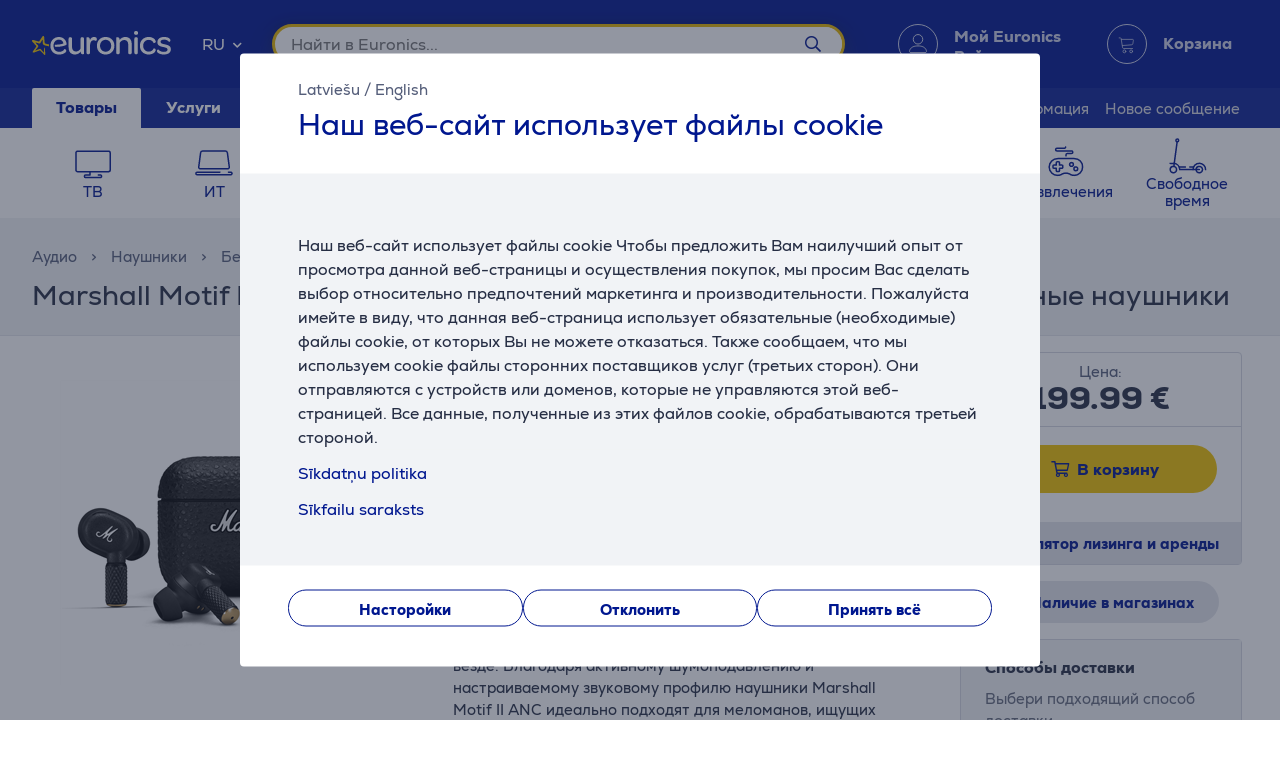

--- FILE ---
content_type: text/html; charset=utf-8
request_url: https://www.euronics.lv/ru/audio/naushniki/besprovodnye-naushniki/1006450/marshall-motif-ii-anc-shumopodavlenie-chernyj-polnost-ju-besprovodnye-naushniki
body_size: 42375
content:

<!DOCTYPE html>
<html lang="ru">
<head>
    <meta charset="utf-8" />
    <meta name="viewport" content="width=device-width, initial-scale=1.0, minimum-scale=1.0, maximum-scale=1.0" />
    
            <meta name="robots" content="max-image-preview:large">
<title>Marshall Motif II ANC, шумоподавление, черный - Полностью беспроводные наушники, 1006450 | Euronics</title>
<meta property="og:title" content="Marshall Motif II ANC, &#x448;&#x443;&#x43C;&#x43E;&#x43F;&#x43E;&#x434;&#x430;&#x432;&#x43B;&#x435;&#x43D;&#x438;&#x435;, &#x447;&#x435;&#x440;&#x43D;&#x44B;&#x439; - &#x41F;&#x43E;&#x43B;&#x43D;&#x43E;&#x441;&#x442;&#x44C;&#x44E; &#x431;&#x435;&#x441;&#x43F;&#x440;&#x43E;&#x432;&#x43E;&#x434;&#x43D;&#x44B;&#x435; &#x43D;&#x430;&#x443;&#x448;&#x43D;&#x438;&#x43A;&#x438;, 1006450 | Euronics" />

    <meta name="description" content="Marshall Motif II ANC, &#x448;&#x443;&#x43C;&#x43E;&#x43F;&#x43E;&#x434;&#x430;&#x432;&#x43B;&#x435;&#x43D;&#x438;&#x435;, &#x447;&#x435;&#x440;&#x43D;&#x44B;&#x439; - &#x41F;&#x43E;&#x43B;&#x43D;&#x43E;&#x441;&#x442;&#x44C;&#x44E; &#x431;&#x435;&#x441;&#x43F;&#x440;&#x43E;&#x432;&#x43E;&#x434;&#x43D;&#x44B;&#x435; &#x43D;&#x430;&#x443;&#x448;&#x43D;&#x438;&#x43A;&#x438;, 1006450, Marshall Motif II ANC &#x2013; &#x44D;&#x442;&#x43E; &#x431;&#x435;&#x441;&#x43F;&#x440;&#x43E;&#x432;&#x43E;&#x434;&#x43D;&#x44B;&#x435; &#x43D;&#x430;&#x443;&#x448;&#x43D;&#x438;&#x43A;&#x438;, &#x43A;&#x43E;&#x442;&#x43E;&#x440;&#x44B;&#x435; &#x43F;&#x440;&#x435;&#x434;&#x43B;&#x430;&#x433;&#x430;&#x44E;&#x442; &#x43E;&#x442;&#x43B;&#x438;&#x447;&#x43D;&#x43E;&#x435; &#x43A;&#x430;&#x447;&#x435;&#x441;&#x442;&#x432;&#x43E; &#x437;&#x432;&#x443;&#x43A;&#x430; &#x438; &#x448;&#x443;&#x43C;&#x43E;&#x43F;&#x43E;&#x434;&#x430;&#x432;&#x43B;&#x435;&#x43D;&#x438;&#x435;, &#x43F;&#x43E;&#x437;&#x432;&#x43E;&#x43B;&#x44F;&#x44F; &#x412;&#x430;&#x43C; &#x43F;&#x43E;&#x433;&#x440;&#x443;&#x437;&#x438;&#x442;&#x44C;&#x441;&#x44F; &#x432; &#x43C;&#x443;&#x437;&#x44B;&#x43A;&#x443; &#x431;&#x435;&#x437; &#x432;&#x43D;&#x435;&#x448;&#x43D;&#x438;&#x445; &#x43F;&#x43E;&#x43C;&#x435;&#x445;, &#x42D;&#x442;&#x438; &#x441;&#x442;&#x438;&#x43B;&#x44C;&#x43D;&#x44B;&#x435;, &#x43D;&#x430;&#x434;&#x435;&#x436;&#x43D;&#x44B;&#x435; &#x438; &#x443;&#x434;&#x43E;&#x431;&#x43D;&#x44B;&#x435; &#x43D;&#x430;&#x443;&#x448;&#x43D;&#x438;&#x43A;&#x438; &#x433;&#x430;&#x440;&#x430;&#x43D;&#x442;&#x438;&#x440;&#x443;&#x44E;&#x442;, &#x447;&#x442;&#x43E; &#x412;&#x44B; &#x441;&#x43C;&#x43E;&#x436;&#x435;&#x442;&#x435; &#x43D;&#x430;&#x441;&#x43B;&#x430;&#x436;&#x434;&#x430;&#x442;&#x44C;&#x441;&#x44F; &#x43B;&#x44E;&#x431;&#x438;&#x43C;&#x44B;&#x43C;&#x438; &#x442;&#x440;&#x435;&#x43A;&#x430;&#x43C;&#x438; &#x432;&#x441;&#x435;&#x433;&#x434;&#x430; &#x438; &#x432;&#x435;&#x437;&#x434;&#x435;, &#x411;&#x43B;&#x430;&#x433;&#x43E;&#x434;&#x430;&#x440;&#x44F; &#x430;&#x43A;&#x442;&#x438;&#x432;&#x43D;&#x43E;&#x43C;&#x443; &#x448;&#x443;&#x43C;&#x43E;&#x43F;&#x43E;&#x434;&#x430;&#x432;&#x43B;&#x435;&#x43D;&#x438;&#x44E; &#x438; &#x43D;&#x430;&#x441;&#x442;&#x440;&#x430;&#x438;&#x432;&#x430;&#x435;&#x43C;&#x43E;&#x43C;&#x443; &#x437;&#x432;&#x443;&#x43A;&#x43E;&#x432;&#x43E;&#x43C;&#x443; &#x43F;&#x440;&#x43E;&#x444;&#x438;&#x43B;&#x44E; &#x43D;&#x430;&#x443;&#x448;&#x43D;&#x438;&#x43A;&#x438; Marshall Motif II ANC &#x438;&#x434;&#x435;&#x430;&#x43B;&#x44C;&#x43D;&#x43E; &#x43F;&#x43E;&#x434;&#x445;&#x43E;&#x434;&#x44F;&#x442; &#x434;&#x43B;&#x44F; &#x43C;&#x435;&#x43B;&#x43E;&#x43C;&#x430;&#x43D;&#x43E;&#x432;" />
    <meta property="og:description" content="Marshall Motif II ANC &#x2013; &#x44D;&#x442;&#x43E; &#x431;&#x435;&#x441;&#x43F;&#x440;&#x43E;&#x432;&#x43E;&#x434;&#x43D;&#x44B;&#x435; &#x43D;&#x430;&#x443;&#x448;&#x43D;&#x438;&#x43A;&#x438;, &#x43A;&#x43E;&#x442;&#x43E;&#x440;&#x44B;&#x435; &#x43F;&#x440;&#x435;&#x434;&#x43B;&#x430;&#x433;&#x430;&#x44E;&#x442; &#x43E;&#x442;&#x43B;&#x438;&#x447;&#x43D;&#x43E;&#x435; &#x43A;&#x430;&#x447;&#x435;&#x441;&#x442;&#x432;&#x43E; &#x437;&#x432;&#x443;&#x43A;&#x430; &#x438; &#x448;&#x443;&#x43C;&#x43E;&#x43F;&#x43E;&#x434;&#x430;&#x432;&#x43B;&#x435;&#x43D;&#x438;&#x435;, &#x43F;&#x43E;&#x437;&#x432;&#x43E;&#x43B;&#x44F;&#x44F; &#x412;&#x430;&#x43C; &#x43F;&#x43E;&#x433;&#x440;&#x443;&#x437;&#x438;&#x442;&#x44C;&#x441;&#x44F; &#x432; &#x43C;&#x443;&#x437;&#x44B;&#x43A;&#x443; &#x431;&#x435;&#x437; &#x432;&#x43D;&#x435;&#x448;&#x43D;&#x438;&#x445; &#x43F;&#x43E;&#x43C;&#x435;&#x445;, &#x42D;&#x442;&#x438; &#x441;&#x442;&#x438;&#x43B;&#x44C;&#x43D;&#x44B;&#x435;, &#x43D;&#x430;&#x434;&#x435;&#x436;&#x43D;&#x44B;&#x435; &#x438; &#x443;&#x434;&#x43E;&#x431;&#x43D;&#x44B;&#x435; &#x43D;&#x430;&#x443;&#x448;&#x43D;&#x438;&#x43A;&#x438; &#x433;&#x430;&#x440;&#x430;&#x43D;&#x442;&#x438;&#x440;&#x443;&#x44E;&#x442;, &#x447;&#x442;&#x43E; &#x412;&#x44B; &#x441;&#x43C;&#x43E;&#x436;&#x435;&#x442;&#x435; &#x43D;&#x430;&#x441;&#x43B;&#x430;&#x436;&#x434;&#x430;&#x442;&#x44C;&#x441;&#x44F; &#x43B;&#x44E;&#x431;&#x438;&#x43C;&#x44B;&#x43C;&#x438; &#x442;&#x440;&#x435;&#x43A;&#x430;&#x43C;&#x438; &#x432;&#x441;&#x435;&#x433;&#x434;&#x430; &#x438; &#x432;&#x435;&#x437;&#x434;&#x435;, &#x411;&#x43B;&#x430;&#x433;&#x43E;&#x434;&#x430;&#x440;&#x44F; &#x430;&#x43A;&#x442;&#x438;&#x432;&#x43D;&#x43E;&#x43C;&#x443; &#x448;&#x443;&#x43C;&#x43E;&#x43F;&#x43E;&#x434;&#x430;&#x432;&#x43B;&#x435;&#x43D;&#x438;&#x44E; &#x438; &#x43D;&#x430;&#x441;&#x442;&#x440;&#x430;&#x438;&#x432;&#x430;&#x435;&#x43C;&#x43E;&#x43C;&#x443; &#x437;&#x432;&#x443;&#x43A;&#x43E;&#x432;&#x43E;&#x43C;&#x443; &#x43F;&#x440;&#x43E;&#x444;&#x438;&#x43B;&#x44E; &#x43D;&#x430;&#x443;&#x448;&#x43D;&#x438;&#x43A;&#x438; Marshall Motif II ANC &#x438;&#x434;&#x435;&#x430;&#x43B;&#x44C;&#x43D;&#x43E; &#x43F;&#x43E;&#x434;&#x445;&#x43E;&#x434;&#x44F;&#x442; &#x434;&#x43B;&#x44F; &#x43C;&#x435;&#x43B;&#x43E;&#x43C;&#x430;&#x43D;&#x43E;&#x432;" />

    <meta property="og:image" content="https://www.euronics.lv/UserFiles/Products/Images/379951-571947-medium.png" />
    <meta property="og:type" content="product" />
<meta property="og:site_name" content="Euronics" />
    <meta property="og:url" content="https://www.euronics.lv/ru/audio/naushniki/besprovodnye-naushniki/1006450/marshall-motif-ii-anc-shumopodavlenie-chernyj-polnost-ju-besprovodnye-naushniki" />

        <link rel="canonical" href="https://www.euronics.lv/ru/audio/naushniki/besprovodnye-naushniki/1006450/marshall-motif-ii-anc-shumopodavlenie-chernyj-polnost-ju-besprovodnye-naushniki" />

    
    <link rel="apple-touch-icon" sizes="180x180" href="/logo/euronics-apple-touch-icon.png">
    <link rel="icon" type="image/x-icon" href="/favicon.ico" sizes="16x16 32x32 48x48">
    <link rel="icon" href="/logo/euronics-favicon.svg" type="image/svg+xml">
    <link rel="icon" type="image/png" sizes="96x96" href="/logo/euronics-favicon-96x96.png">

    
    
    <link rel="stylesheet" href="/EuronicsLV/src/scss/main.6PXPZOAG.css" />

    
    <link rel="stylesheet" href="/EuronicsLV/src/scss/page-product.QMZ534DC.css" />


       <script type="application/ld&#x2B;json">{"@context":"https://schema.org/","@type":"WebPage","breadcrumb":{"@type":"BreadcrumbList","itemListElement":[{"@type":"ListItem","position":1,"name":"Euronics","item":"https://www.euronics.lv"},{"@type":"ListItem","position":2,"name":"Аудио","item":"https://www.euronics.lv/ru/audio"},{"@type":"ListItem","position":3,"name":"Наушники","item":"https://www.euronics.lv/ru/audio/naushniki"},{"@type":"ListItem","position":4,"name":"Беспроводные наушники","item":"https://www.euronics.lv/ru/audio/naushniki/besprovodnye-naushniki"}]},"mainEntity":{"@type":"Product","brand":{"@type":"Brand","name":"Marshall"},"review":[{"@type":"Review","author":{"@type":"Person","name":"Клиент Euronics!"},"datePublished":"24.07.2024 10:40","reviewRating":{"@type":"Rating","bestRating":5,"ratingValue":5,"worstRating":1},"name":""}],"aggregateRating":{"@type":"AggregateRating","ratingValue":5,"reviewCount":1,"bestRating":5,"worstRating":1},"offers":{"@type":"Offer","url":"https://www.euronics.lv/audio/austinas/bezvadu-austinas/1006450/marshall-motif-ii-anc-troksnu-slapesana-melna-bezvadu-austinas","priceCurrency":"EUR","price":199.99,"itemCondition":"NewCondition","availability":"InStock"},"sku":"1006450","gtin13":"7340055394840","name":"Marshall Motif II ANC, шумоподавление, черный - Полностью беспроводные наушники","url":"https://www.euronics.lv/audio/austinas/bezvadu-austinas/1006450/marshall-motif-ii-anc-troksnu-slapesana-melna-bezvadu-austinas","description":"Marshall Motif II ANC &ndash; это беспроводные наушники, которые предлагают отличное качество звука и шумоподавление, позволяя Вам погрузиться в музыку без внешних помех, Эти стильные, надежные и удобные наушники гарантируют, что Вы сможете наслаждаться любимыми треками всегда и везде, Благодаря активному шумоподавлению и настраиваемому звуковому профилю наушники Marshall Motif II ANC идеально подходят для меломанов","image":"https://www.euronics.lv/UserFiles/Products/Images/379951-571947-medium.png","@id":"https://www.euronics.lv/audio/austinas/bezvadu-austinas/1006450/marshall-motif-ii-anc-troksnu-slapesana-melna-bezvadu-austinas"},"logo":"https://www.euronics.lv/favicon.ico","name":"Marshall Motif II ANC, шумоподавление, черный - Полностью беспроводные наушники","url":"https://www.euronics.lv/ru/audio/naushniki/besprovodnye-naushniki/1006450/marshall-motif-ii-anc-shumopodavlenie-chernyj-polnost-ju-besprovodnye-naushniki"}</script>

</head>
<body>
    
        <script>
    window.config = {"currencySign":"€","nativeHomeUrl":"https://www.euronics.lv/","homeUrl":"https://www.euronics.lv/ru/","googleMapsApiUrl":"https://maps.googleapis.com/maps/api/js?v=3.exp&key=AIzaSyDKcKnF1PHzjbLkRM8DJyONfxWTONzxWfQ&libraries=geometry,places,marker","leaseInformationUrl":"/Product/GetUpdatedLeaseInformation","updateShoppingCartUrl":"/ru/Cart/UpdateShoppingCart","outletProductMaxQuantityReachedUrl":"/Cart/OutletProductMaxQuantityReached","toggleServiceUrl":"/ru/Cart/ToggleService","updateShoppingCartSimpleUrl":"/ru/Cart/UpdateShoppingCartSimple","setAnalyticsIdsUrl":"/ru/Cart/SetOrderAnalyticsIds","addToCartUrl":"/ru/Cart/AddToCart","removeFromCartUrl":"/ru/Cart/RemoveFromCart","addRemoveComparisonUrl":"/ru/ProductComparison/ProductComparisonAddRemove","accountEndpoints":{"logoutUrl":"/Account/LogOut","loginUrl":"/ru/Account/Login","loginByMobileIdUrl":"/ru/Account/MobileIdAuthenticate","loginBySmartIdUrl":"/ru/Account/SmartIdAuthenticate","changeEmailUrl":"/ru/Account/ChangeEmail","validateRegistrationEmail":"/ru/Account/ValidateRegistrationEmail"},"getCreditCardFormUrl":"/ru/Cart/GetCreditCardForm","removeFromFavoritesUrl":"/ru/Account/RemoveFromFavorites","sendEmailOffersChangedUrl":"/Account/SendEmailOffersChanged","sendSmsOffersChangedUrl":"/Account/SendSmsOffersChanged","sendCreditLimitOffersChangedUrl":"/Account/SendCreditLimitOffersChanged","addProductReviewUrl":"/ru/Account/AddNewReview","getProductReviewPanelUrl":"/ru/Account/GetProductReviewPanel","sendMessageToCustomerServiceProductReviewUrl":"/CustomerService/SendMessageToCustomerServiceProductReview","productList":{"setLayoutPreferenceUrl":"/List/SetLayoutPreference"},"markAsReadUrl":"/Account/MarkAsRead","closeWebNotificationUrl":"/ru/Account/CloseWebNotification","markOrderTrackingNotificationSeenUrl":"/ru/Account/MarkOrderTrackingNotificationSeen","askForReceiptUrl":"/ru/Account/AskForReceipt","awToCartUrl":"/ru/Cart/AdditionalWarrantyToCart","cookieDomain":"euronics.lv","reCaptchaSiteKey":"6Ldg5Z8UAAAAAPh3JPpGNUNthx2W8I9fSgYkqegt","lhvFreeLimit":"/LhvApplication/GetLhvFreeLimit","estonianDocumentNumberPrefixes":null,"loadMoreNewsUrl":"/ru/News/LoadMore","removeFromComparisonUrl":"/ru/ProductComparison/RemoveFromComparison","addFavoriteUrl":"/Product/AddFavorite","removeFavoriteUrl":"/Product/RemoveFavorite","staticContentUrl":"/StaticContent/Content","getCitiesUrl":"/ru/Home/GetCities","addressSearchUrl":"/ru/Home/AddressSearch","getSettlementsUrl":"/ru/Home/GetSettlements","getZipCodesUrl":"/ru/Home/GetZipCodes","changeImpersonationUrl":"/ru/Home/ChangeImpersonation","likeDiscussionUrl":"/Product/LikeDiscussion","dislikeDiscussionUrl":"/Product/DislikeDiscussion","updateLoggedOutCartStepUrl":"/ru/Cart/UpdateLoggedOutCartStep","isTransportRestrictionUrl":"/Cart/IsTransportRestriction","productHelpFormUrl":"/ru/CustomerService/GetProductHelpForm","search":{"nostoSearchUrl":"/ru/List/Search","searchNodeSearchUrl":" https://api.searchnode.net/v1/query/docs","searchNodeSuggestUrl":" https://api.searchnode.net/v1/query/suggestions","rootImageUrl":"https://www.euronics.lv/UserFiles/Products/Images/","rootSearchUrl":"https://www.euronics.lv/ru/search/","queryKeySearch":"bcXfkN4l87FaP70fEWdNz5NOX9dSmm4B","queryKeyAutocomplete":"FYtkysqdXCIMki4zgm6AiSROj00k2S86","queryKeyAutocompleteKeywords":"IoQ6PkSNCx01UK7lul6bYSVQQeHPDXPe"},"cookieConsents":null,"productReturnFormUrl":"/ru/CustomerService/GetProductReturnForm","sparePartsFormUrl":"/ru/CustomerService/GetSparePartsForm","facebookPixelId":"461510847392874","facebookPhilipsPixelId":"","listSize":30,"googleTagManagerKey":"GTM-5J4PPZ8","googleTagManagerAuth":" ","googleTagManagerEnv":" ","editCartStepUrl":"/ru/Cart/EditCartStep","bestPriceWarrantyFormUrl":"/ru/CustomerService/GetBestPriceWarrantyForm","getCategoryTreeIdToUrl":"/ru/Home/GetCategoryTreeIdToUrl","removeSearchHistoryEntryUrl":"/ru/Home/RemoveSearchHistoryEntry","klaviyoAccount":"UwFKet","endImpersonationUrl":"/ru/Home/EndImpersonation","site":"EuronicsLV","countryCode":"LV","technicalErrorMessage":"Техническая ошибка","getInBankApplicationUrl":"/ru/Cart/GetInBankRedirectUrlLt","toggleComparisonUrl":"/ru/ProductComparison/ToggleComparison","clearComparisonUrl":"/ru/ProductComparison/ClearComparison","sassDownloadPriceOfferUrl":"/ru/SandmanAfterSalesService/DownloadPriceOffer","demoUpId":"11364","demoUpDomain":"euronics.lv","controller":"List","tradeIn":{"getProductsUrl":"/ru/TradeIn/GetTradeInProducts","searchUrl":"/ru/TradeIn/GetTradeInSearchForm","evaluationUrl":"/ru/TradeIn/GetTradeInEvaluationForm","summaryUrl":"/ru/TradeIn/GetTradeInSummary","confirmUrl":"/ru/TradeIn/ConfirmTradeIn","cancelUrl":"/ru/TradeIn/CancelTradeIn"},"getStoreDeliveryInfoUrl":"/ru/Cart/GetStoreDeliveryInfo","downloadInvoiceUrl":"/ru/Account/DownloadInvoice","calculateBigBankLeaseUrl":"/ru/BigBank/CalculateLease","loadLeaseFormUrl":"/ru/Cart/LoadLeaseForm","cssBundles":{"pageNews":"/EuronicsLV/src/scss/page-news.L4HSEOKU.css","pageProductComparison":"/EuronicsLV/src/scss/page-product-comparison.LO64NKMM.css","pageProduct":"/EuronicsLV/src/scss/page-product.QMZ534DC.css","pagePromotion":"/EuronicsLV/src/scss/page-promotion.KBYBUNM4.css","pageStaticContent":"/EuronicsLV/src/scss/page-static-content.SRSS3EOM.css","pageTradein":"/EuronicsLV/src/scss/page-tradein.K3QRACVE.css","sass":"/EuronicsLV/src/scss/sass.XU2XHFNX.css","intlPhone":"/EuronicsLV/src/scss/intlPhone.74IIVIBN.css","mainHless":"/EuronicsLV/src/scss/main-hless.6RW7XIG7.css","main":"/EuronicsLV/src/scss/main.6PXPZOAG.css","pageCart":"/EuronicsLV/src/scss/page-cart.C263ZMWU.css","pageCheckout":"/EuronicsLV/src/scss/page-checkout.UJUXLRUZ.css","pageFlatpickr":"/EuronicsLV/src/scss/page-flatpickr.3NR7NISO.css","pageList":"/EuronicsLV/src/scss/page-list.GOVHGG55.css","pageMy":"/EuronicsLV/src/scss/page-my.BZLEZHE5.css"},"jsBundles":{"utils":"/utils-5FEHFJGW.js","tooltip":"/Views/Shared/Components/Tooltip.ZR2TDKQW.js","tradeIn":"/Views/StaticContent/TradeIn/TradeIn.4PPO4S5E.js","carousel":"/Views/Shared/Components/Carousel/Carousel.DAUONMFP.js","dropdown":"/Views/Shared/Components/Dropdown/Dropdown.AWGTV7QZ.js","customerService":"/Views/Shared/Components/Header/CustomerService.4AXHT3IH.js","header":"/Views/Shared/Components/Header/Header.OGUZSFKM.js","login":"/Views/Shared/Components/Header/Login.IEPBX6TQ.js","slider":"/Views/Shared/Components/Slider/Slider.RA5N7NFX.js","sass":"/Views/SandmanAfterSalesService/Sass.WTWNGRJN.js","staticContent":"/Views/StaticContent/StaticContent.PMGVTVMC.js","stores":"/Views/Stores/Stores.4QMFAK7S.js","accordion":"/Views/Shared/Components/Accordion.CF66ZQRI.js","leaseCalculator":"/Views/Shared/Components/LeaseCalculator.MULR4GEB.js","modal":"/Views/Shared/Components/Modal.PWZZ5KYA.js","panel":"/Views/Shared/Components/Panel.4QZXUDOM.js","tabs":"/Views/Shared/Components/Tabs.ILG7OSOA.js","subscription":"/Views/Account/Subscription.I3KHWUL5.js","cart":"/Views/Cart/Cart.HEPIR7SY.js","giftCard":"/Views/GiftCard/GiftCard.JYKVJURT.js","list":"/Views/List/List.TLHVQ4SP.js","newsItem":"/Views/News/NewsItem.LRS4FWDR.js","newsList":"/Views/News/NewsList.GFETFHE6.js","product":"/Views/Product/Product.PWLTDKKN.js","productComparison":"/Views/ProductComparison/ProductComparison.FWZUUCP4.js","storeAndPostPackageSelection":"/src/ts/StoreAndPostPackageSelection.CM63FY3V.js","storeMap":"/src/ts/StoreMap.DXJF3UDG.js","utils":"/src/ts/Utils.UUIGTA7Z.js","validation":"/src/ts/Validation.UAEYVZDC.js","account":"/Views/Account/Account.LMLCK7JU.js","accountLoggedOut":"/Views/Account/AccountLoggedOut.OOCEAZIE.js","registration":"/Views/Account/Registration.ZQAF4KMQ.js","resetPassword":"/Views/Account/ResetPassword.7JMDNVMT.js","manualAddressSearch":"/src/ts/ManualAddressSearch.EGRFSTXM.js","mapModule":"/src/ts/MapModule.5HNUAWCV.js","phone":"/src/ts/Phone.7L2PKAK4.js","productModule":"/src/ts/ProductModule.HFRDBIE6.js","reCaptcha":"/src/ts/ReCaptcha.TPX6HOCG.js","registrationModule":"/src/ts/RegistrationModule.O6FKVUDV.js","searchNode":"/src/ts/SearchNode.OK6CBC4G.js","startup":"/src/ts/Startup.KQT75GYN.js","accountModule":"/src/ts/AccountModule.R7OP2LV6.js","addressSearchCommon":"/src/ts/AddressSearchCommon.RBBZ7J63.js","app":"/src/ts/app.EBV5Y3MU.js","cartModule":"/src/ts/CartModule.VBYC2FQ6.js","customSlider":"/src/ts/CustomSlider.66KTDP43.js","euronicsResponseHandler":"/src/ts/EuronicsResponseHandler.UNA6I7VD.js","fileUpload":"/src/ts/FileUpload.6YGMVK37.js","headerless-cart":"/src/ts/headerless-cart.SENN6J4Y.js"},"saveParcelUrl":"/ru/Account/SaveParcel","everyPayEnabled":true,"promotionsUrl":"https://www.euronics.lv/ru/predlozhenija","deleteCardTokenUrl":"/ru/Cart/DeleteCardToken","startApplePayPaymentUrl":"/ru/Cart/StartApplePayPayment","getRentalMonthlyPaymentUrl":"/ru/Product/GetRentalMonthlyPayment","getSmartRentRedirectUrl":"/ru/Cart/GetSmartRentRedirectUrl","googleMeasurementId":"G-D45E4JR3TM","loadWarrantyOptionsUrl":"/ru/Cart/LoadWarrantyOptions","getCategoryMenuUrl":"/ru/Home/GetCategoryMenu","getSidePanelUrl":"/ru/Home/GetSidePanel"};window.currentUser = {"IsCorporate":false,"IsLoggedIn":false,"Language":"RU","UserId":0};
</script>

    
    
<div class="modal modal--small modal-cookies" role="dialog" id="cookie-declaration-modal">
    <div class="modal__content">
        <div class="modal__wrapper">
            <div class="modal__header">
            <div class="language-links">
                 <a href='https://www.euronics.lv/audio/austinas/bezvadu-austinas/1006450/marshall-motif-ii-anc-troksnu-slapesana-melna-bezvadu-austinas'>Latviešu</a> /  <a href='https://www.euronics.lv/en/audio/headphones/wireless-headphones/1006450/marshall-motif-ii-anc-noise-cancelling-black-true-wireless-earbuds'>English</a>
            </div>
                <span>&#x41D;&#x430;&#x448; &#x432;&#x435;&#x431;-&#x441;&#x430;&#x439;&#x442; &#x438;&#x441;&#x43F;&#x43E;&#x43B;&#x44C;&#x437;&#x443;&#x435;&#x442; &#x444;&#x430;&#x439;&#x43B;&#x44B; cookie</span>
            </div>

            <div class="modal__body" id="cookie-info">
                <div class="cookie-info">
                    <div class="cookie-info__text">
                        Наш веб-сайт использует файлы cookie
Чтобы предложить Вам наилучший опыт от просмотра данной веб-страницы и осуществления покупок, мы просим Вас сделать выбор относительно предпочтений маркетинга и производительности. Пожалуйста имейте в виду, что данная веб-страница использует обязательные (необходимые) файлы cookie, от которых Вы не можете отказаться. Также сообщаем, что мы используем cookie файлы сторонних поставщиков услуг (третьих сторон). Они отправляются с устройств или доменов, которые не управляются этой веб-страницей. Все данные, полученные из этих файлов cookie, обрабатываются третьей стороной.
                    </div>
                    <div class="cookie-info__accordion">
                        <div class="accordion-container w-100">

    <div class="accordion accordion--services" id="kypsised">

        <div class="accordion__item">
            <div class="accordion__title">
                Sīkdatņu politika

                <div class="accordion__date"><br></div>
            </div>
            <div class="accordion__content">
                <div class="row">

                    <br><br>

                    <h4>I. Vispārīgie noteikumi</h4>
                    <p>

                        1. Sabiedriba ar ierobezotu atbildibu "Euronics Latvia", Reg. No. 40003829397, address: Ieriķu iela 5B, Rīga, Latvija, LV-1084; e-mail address: klientu.centrs@euronics.lv; tīmekļa vietas adrese: https://www.euronics.lv (turpmāk - Sabiedrība) apņemas nodrošināt Sabiedrības tīmekļa vietnes https://www.euronics.lv (turpmāk - vietne) un tās apmeklētāju personiskās informācijas drošību un viņu tiesību aizsardzību, apmeklējot Sabiedrības vietni un iepazīstoties ar tās saturu.

                        Šī sīkdatņu politika ir sagatavota ar nolūku, lai mūsu tīmekļa vietnes apmeklētāji iegūtu papildu informāciju par vietnē izmantotajām tehnoloģijām un to, kā Sabiedrība tās izmanto.
                    </p>
                    <h4>II. Informācija par sīkdatnēm</h4>
                    <p>

                        2. Sīkdatnes ir mazas burtu un skaitļu datnes, kas tiek lejupielādētas un saglabātas jūsu datorā vai citā ierīcē (piemēram, viedtālrunī, planšetdatorā), un saglabātas jūsu tīmekļa pārlūkā vietnes apmeklējuma laikā. Tās var izmantot, lai sekotu līdzi, kādas lapas vietnē apmeklējat, lai saglabātu jūsu ievadīto informāciju vai atcerētos jūsu izvēles, piemēram, valodas iestatījumus, vietnes pārlūkošanas laikā.


                    </p>
                    <h4>III Sīkdatņu veidošanas nolūks un tiesiskais pamats</h4>
                    <p>

                        3. Sīkdatnes ir nepieciešamas, lai jūs varētu ērtāk izmantot mūsu digitālos pakalpojumus, piemēram, tiešsaistes maksājumu veikšanai, lai mēs varētu iegūt informāciju par to, kā apmeklētāji izmanto mūsu tīmekļa vietni, un lai mēs varētu uzlabot apmeklētājiem piedāvātos pakalpojumus. Sīkdatnes tiek izmantotas arī ar nolūku sniegt jums pielāgotu informāciju par mūsu produktiem un pakalpojumiem. Mēs izmantojam dažāda veida sīkdatnes, kas tiek izvietotas pēc noklusējuma (piemēram, "nepieciešamās" sīkdatnes), taču par atsevišķām sīkdatnēm, kas tiek izmantotas analītiskiem un mērķauditorijas atlases nolūkiem, mēs prasām jūsu piekrišanu. Sniedzot piekrišanu sīkdatņu joslā, kas tiek parādīta, kad apmeklējat tīmekļa vietni, jūs izvēlaties, vai atļaujat izmantot noteiktas sīkdatņu kategorijas.
                    </p>
                    <h4>IV Sīkdatņu veidi un to pielietojums</h4>
                    <p>

                        4. Mēs izmantojam trīs sīkdatņu kategorijas, taču prasām lietotāju piekrišanu tikai divām no tām. Jūs varat piekrist abām sīkdatņu kategorijām vai tikai kādai no tām. Piekrītot kādai sīkdatņu kategorijai, jūs sniedzat piekrišanu visām šajā kategorijā ietilpstošajām sīkdatnēm (skatiet detalizētu sīkdatņu sarakstu zemāk). Jūs jebkurā brīdī varat mainīt savas izvēles un atteikties no sīkdatnēm.<br>

                        <strong>Nepieciešamās (obligātās) sīkdatnes</strong> <br>
                        Nepieciešamās sīkdatnes ir būtiskas un tās jums ļauj piekļūt dažādām tīmekļa vietnes daļām. Šīs sīkdatnes tiek saglabātas jūsu datorā, viedtālrunī, planšetdatorā vai citā ierīcē vietnes apmeklējuma un pārlūkošanas laikā vai noteiktā laika periodā. Tās tiek iestatītas, reaģējot uz jūsu darbībām, kas ir uzskatāmas par pakalpojuma pieprasīšanu, piemēram, privātuma preferenču iestatīšana, pierakstīšanās vai veidlapu aizpildīšana. Šīs sīkdatnes ir nepieciešamas tīmekļa vietnes darbībai, tāpēc tās nevar izslēgt, un tādēļ lietotāja piekrišana šai sīkdatņu kategorijai netiek prasīta.<br>

                        <strong>Mārketinga un analītiskās sīkdatnes</strong><br>
                        Analītiskās sīkdatnes ļauj uzskaitīt apmeklējumu skaitu un avotus, lai mēs varētu izmērīt un uzlabot savas tīmekļa vietnes darbību. Tās mums palīdz saprast, kuras lapas ir visiecienītākās un kuras tiek izmantotas visretāk, kā arī to, kā apmeklētāji pārvietojas mūsu vietnē. Ja atteiksieties no šo sīkdatņu izmantošanas, jūsu apmeklējums netiks iekļauts mūsu statistikā, bet vienlaikus neierobežos jūsu darbības mūsu tīmekļa vietnē.<br>
                        Mārketinga sīkdatnes tiek izmantotas, lai identificētu jums vēlamo saturu šajā tīmekļa vietnē un sniegtu jums vispiemērotāko informāciju par mūsu produktiem un pakalpojumiem, uzlabotu mūsu satura pielāgošanu un paplašinātu jūsu darbību mūsu vietnē. Šīs sīkdatnes var tikt izmantotas mūsu reklāmas kampaņu vajadzībām trešo pušu tīmekļa vietnēs. Ja jūs piekrītat šo sīkdatņu izmantošanai, mēs varam saņemt arī informāciju par mūsu uzticamo partneru tīmekļa vietnēm, kurās jūs esat reaģējuši uz mūsu reklāmām. Ja atteiksieties no šo sīkdatņu izmantošanas, jums tiks piedāvātas vispārīgas un nepersonalizētas reklāmas.<br>



                        <strong>Veiktspējas sīkdatnes</strong><br>
                        Veiktspējas sīkdatnes uzlabo lietotāja pieredzi un glabā sevī dažādus lietotāja izvēli dažādos iestatījumos. Veiktspējas sīkdatnes ļauj lietotājam saņemt vairāk satura un uzlabo mājas lapas ātrdarbību un lietošanas ērtumu. <br>
                    </p>


                    <p>4.1 Lai nodrošinātu augstas kvalitātes saturu, rādītu atbilstošu reklāmu un ievāktu statistikas datus, Sabiedrība izmanto arī trešo pušu sīkdatnes. Jūs varat iepazīties ar trešo pušu sīkdatņu politiku un noteikumiem atbilstošās puses tīmekļa vietnē. Dažas vietnes var sūtīt datus uz trešām valstītm (Google, Youtube)</p>

                    Trešo pušu sīkdatņu politika:
<ul class="bulletlist">
    <li>Facebook 
        <a href="https://www.facebook.com/policies/cookies/" target="_blank">
            https://www.facebook.com/policies/cookies/
        </a>&nbsp;
    </li>
    <li>Google (incl. YouTube) 
        <a href="https://www.google.com/policies/technologies/cookies/" target="_blank">
            https://www.google.com/policies/technologies/cookies/
        </a>&nbsp;
    </li>
    <li>Zendesk 
        <a href="https://www.zendesk.com/company/customers-partners/cookie-policy/" target="_blank">
            https://www.zendesk.com/company/customers-partners/cookie-policy/
        </a>&nbsp;
    </li>
    <li>Vimeo 
        <a href="https://vimeo.com/cookie_policy" target="_blank">
            https://vimeo.com/cookie_policy
        </a>&nbsp;
    </li>
    <li>Searchnode 
        <a href="https://www.nosto.com/searchnode-privacypolicy/" target="_blank">
            https://www.nosto.com/searchnode-privacypolicy/
        </a>&nbsp;
    </li>
    <li>Hotjar 
        <a href="https://www.hotjar.com/legal/policies/privacy/" target="_blank">
            https://www.hotjar.com/legal/policies/privacy/
        </a>&nbsp;
    </li>
    <li>Omnisend 
        <a href="https://www.omnisend.com/privacy/" target="_blank">
            https://www.omnisend.com/privacy/
        </a>&nbsp;
    </li>
    <li>Klaviyo 
        <a href="https://www.klaviyo.com/legal/privacy/privacy-notice" target="_blank">
            https://www.klaviyo.com/legal/privacy/privacy-notice
        </a>&nbsp;
    </li>
    <li>RTB House 
        <a href="https://www.rtbhouse.com/privacy-center" target="_blank">
            https://www.rtbhouse.com/privacy-center
        </a>&nbsp;
    </li>
    <li>TikTok 
        <a href="https://www.tiktok.com/legal/page/global/cookie-policy/en" target="_blank">
            https://www.tiktok.com/legal/page/global/cookie-policy/en
        </a>&nbsp;
    </li>
    <li>Criteo 
        <a href="https://www.criteo.com/privacy/" target="_blank">
            https://www.criteo.com/privacy/
        </a>&nbsp;
    </li>
    <li>Pinterest 
        <a href="https://policy.pinterest.com/en/cookies" target="_blank">
            https://policy.pinterest.com/en/cookies
        </a>&nbsp;
    </li>
    <li>Reddit 
        <a href="https://www.redditinc.com/policies/cookie-notice" target="_blank">
            https://www.redditinc.com/policies/cookie-notice
        </a>&nbsp;
    </li>
</ul>



                    <h4>V Vietnē lietoto sīkdatņu saraksts</h4>
                    <br>
                    <p>
                        <a href="https://www.euronics.lv/userfiles/cookies_lv.pdf" target="_blank">
                            Sīkfailu saraksts</a>

                    </p>
                    <h4>VI Informācija par personas doto piekrišanu sīkdatņu izveidei</h4>
                    <p>

                        6. Apmeklējot šo vietni, lietotājam tiek attēlots logs ar ziņojumu par to, ka vietnē tiek izmantotas sīkdatnes. Ja Jūs noklikšķināsiet uz opcijas " Atļaut visu ", tas nozīmēs, ka esat piekritis visām sīkdatnēm, kas atrodas tīmekļa vietnē un Jūs apstiprināt, ka esat iepazinies ar informāciju par sīkdatnēm, to izmantošanas nolūkiem, gadījumiem, kad informācija tiek nodota trešajām personām. <br>

                        Nospiežot “Noraidīt” tiks izmantotas tikai nepieciešamās (obligātas) sīkdatnes. Šīs sīkdatnes ir nepieciešamas mājas lapas darbībai, drošiem pirkumiem un nodrošina svarīga satura attēlošanu. Lietotājs nevar atteikties no šo sīkdatņu glabāšanas.

                    </p>
                    <h4>VII Sīkdatņu noraidīšana</h4>
                    <p>

                        7. Ja vēlaties, lai jūsu ierīcē netiktu izmantotas sīkdatnes, jūs varat pārvaldīt sīkdatņu izvēles atzīmējot to tīmekļa vietnē izmantotajā sīkdatņu sarakstā sadaļā “Sīkdatņu iestaījumi”. Ņemiet vērā, ka šādas izmaiņas/izvēle var ietekmēt tīmekļa vietnes funkcionalitāti, un tā dēļ jums var nebūt iespējams iegūt personalizētus piedāvājumus vai reklāmas.
                    </p>
                    <h4>VIII Piekrišanas atsaukšana</h4>
                    <p>

                        8. Jebkurā brīdī varat mainīt to, kādas sīkdatnes ļaujat mums izmantot, vai atteikties no sīkdatņu izmantošanas. Jūs varat atteikties no visām sīkdatnēm, izņemot "obligātās". <br>

                        Ja vēlaties dot piekrišanu vai atsaukt savu piekrišanu analītiskajām un mārketinga sīkdatnēm, noklikšķiniet uz attiecīgās pogas.

                    </p>

                    <h4>IX Politikas izmaiņas</h4>
                    <p>

                        9. Jebkurā brīdī varat mainīt to, kādas sīkdatnes ļaujat mums izmantot, vai atteikties no sīkdatņu izmantošanas. Jūs varat atteikties no visām sīkdatnēm, izņemot "obligātās".<br>Ja vēlaties dot piekrišanu vai atsaukt savu piekrišanu analītiskajām un mārketinga sīkdatnēm, noklikšķiniet uz&nbsp;vietnes kājenē (apakšā) vai privātuma politikas sadaļā:

                    </p>

                    <div style="margin:0 auto;"><br>


                        <button class="button button--small openModal" data-target="customize-cookies-modal" type="button" value="" name="">
                            <span class="button__text" style="width 100%">
                                Mainīt iestatījumus
                            </span>
                        </button>
                    </div><br>

                </div>
            </div>
        </div>
    </div>
</div>

<a href="https://www.euronics.lv/userfiles/cookies-2024-10-lv.pdf" target="_blank">
    Sīkfailu saraksts</a>
                    </div>
                </div>
            </div>
            <div class="modal__footer" id="cookie-info-buttons">
                    <button id=modify-cookies
            data-event-category="cookie_settings" data-event-name="Settings_button"
            class="button customizeCookies button--secondary button--small util-py-0 font-weight-bold gaTrack"
            type="button"
                                    >
        <span class="button__text">
          Насторойки
        </span>
    </button>

                        <button 
            data-cookie-none data-event-category="cookie_settings" data-event-name="Decline_button"
            class="button button--secondary button--small util-py-0 font-weight-bold gaTrack"
            type="button"
                                    >
        <span class="button__text">
          Отклонить
        </span>
    </button>

                    <button id=cookie-accept-all-button
            data-cookie-all data-event-category="cookie_settings" data-event-name="Allow-all_button"
            class="button button--small util-py-0 font-weight-bold gaTrack button--secondary"
            type="button"
                                    >
        <span class="button__text">
          Принять всё
        </span>
    </button>

            </div>

            <div class="modal__body d-none" id="cookie-settings">
                <div class="cookie-settings">
                    <div class="checkbox ">
    <label class="checkbox__label " aria-hidden="False">
        <input class="checkbox__input " type="checkbox" disabled="disabled" 
                checked
                       >
        Необходимые куки
        
    </label>
    
</div>
                    <div class="essential">
                        Данные куки необходимы для того, чтобы наша веб-страница работала должным образом. Эти куки необходимы для нормальной работы таких функций как навигация на странице, безопасное совершение сделки и корректное отображение информации. Пользователь веб страницы не может отклонить данные куки.
                    </div>
                    <div class="checkbox ">
    <label class="checkbox__label " aria-hidden="False">
        <input class="checkbox__input " type="checkbox" data-cookie-marketing="" 
               id="cookie-marketing-checkbox" 
                       >
        Маркетинг куки
        
    </label>
    
</div>
                    <div class="marketing">
                        Данные куки помогают веб-странице и связанным с ней третьим сторонам отображать пользователям соответствующую и интересную рекламу. Маркетинг куки отслеживают поведение пользователя на веб-странице и помимо прочего создают связь с веб-страницами третьих сторон. Информация собранная при помощи данных куки помогает создать маркетинговые связи о пользователях веб-страницы.
                    </div>
                    <div class="checkbox ">
    <label class="checkbox__label " aria-hidden="False">
        <input class="checkbox__input " type="checkbox" data-cookie-performance="" 
               id="cookie-performance-checkbox" 
                       >
        Куки производительности
        
    </label>
    
</div>
                    <div class="performance">
                        Данные куки улучшают опыт использования веб-страницы и сохраняют информацию о том, какие предпочтения выбрал пользователь. Куки производительности позволяют отображать дополнительное содержимое а также использовать на страничке большее количество функций.
                    </div>
                </div>
            </div>
            <div class="modal__footer d-none" id="cookie-settings-buttons">
                <button id="cookie-modal-accept-selected-button" class="button button--secondary button--small gaTrack" type="button" data-cookie-custom data-event-category="cookie_settings" data-event-name="Accept-selected-cookies_button">
                    <span class="button__text">
                        &#x420;&#x430;&#x437;&#x440;&#x435;&#x448;&#x438;&#x442;&#x44C; &#x432;&#x44B;&#x431;&#x440;&#x430;&#x43D;&#x43D;&#x44B;&#x435; &#x444;&#x430;&#x439;&#x43B;&#x44B; &#x43A;&#x443;&#x43A;&#x438;
                    </span>
                </button>

                <button id="cookie-modal-accept-all-button" class="button button--small gaTrack button--secondary" type="button" data-cookie-all data-event-category="cookie_settings" data-event-name="Accept-all_button">
                    <span class="button__text">
                        &#x41F;&#x440;&#x438;&#x43D;&#x44F;&#x442;&#x44C; &#x432;&#x441;&#x451;
                    </span>
                </button>
            </div>
        </div>
    </div>
</div>
<div class="modal modal--small modal-cookies"
     role="dialog"
     id="customize-cookies-modal">
    <div class="modal__content">
        <div class="modal__wrapper">
            <div class="modal__header">
                    <button 
            
            class="button close"
            type="button"
                         title="Закрыть"             >
        <span class="icon "
       >
  <i class=" fa fa-times"></i>
</span>

    </button>

            </div>
            <div class="modal__body">
                <div class="checkbox ">
    <label class="checkbox__label " aria-hidden="False">
        <input class="checkbox__input " type="checkbox" disabled="disabled" 
                checked
                       >
        Необходимые куки
        
    </label>
    
</div>
                <div class="essential">
                    Данные куки необходимы для того, чтобы наша веб-страница работала должным образом. Эти куки необходимы для нормальной работы таких функций как навигация на странице, безопасное совершение сделки и корректное отображение информации. Пользователь веб страницы не может отклонить данные куки.
                </div>
                <div class="checkbox ">
    <label class="checkbox__label " aria-hidden="False">
        <input class="checkbox__input " type="checkbox" data-cookie-marketing="" 
               id="cookie-marketing-checkbox" 
                       >
        Маркетинг куки
        
    </label>
    
</div>
                <div class="marketing">
                    Данные куки помогают веб-странице и связанным с ней третьим сторонам отображать пользователям соответствующую и интересную рекламу. Маркетинг куки отслеживают поведение пользователя на веб-странице и помимо прочего создают связь с веб-страницами третьих сторон. Информация собранная при помощи данных куки помогает создать маркетинговые связи о пользователях веб-страницы.
                </div>
                <div class="checkbox ">
    <label class="checkbox__label " aria-hidden="False">
        <input class="checkbox__input " type="checkbox" data-cookie-performance="" 
               id="cookie-performance-checkbox" 
                       >
        Куки производительности
        
    </label>
    
</div>
                <div class="performance">
                    Данные куки улучшают опыт использования веб-страницы и сохраняют информацию о том, какие предпочтения выбрал пользователь. Куки производительности позволяют отображать дополнительное содержимое а также использовать на страничке большее количество функций.
                </div>
            </div>
            <div class="modal__footer">
                <button id="cookie-modal-accept-selected-button" class="button button--secondary button--small" type="button" data-cookie-custom>
                    <span class="button__text">
                        &#x420;&#x430;&#x437;&#x440;&#x435;&#x448;&#x438;&#x442;&#x44C; &#x432;&#x44B;&#x431;&#x440;&#x430;&#x43D;&#x43D;&#x44B;&#x435; &#x444;&#x430;&#x439;&#x43B;&#x44B; &#x43A;&#x443;&#x43A;&#x438;
                    </span>
                </button>

                <button id="cookie-modal-accept-all-button" class="button button--small button--secondary" type="button" data-cookie-all>
                    <span class="button__text">
                        &#x41F;&#x440;&#x438;&#x43D;&#x44F;&#x442;&#x44C; &#x432;&#x441;&#x451;
                    </span>
                </button>
            </div>
        </div>
    </div>
</div>
<svg class="d-none">
    <g id="cart-background">
        <circle cx="20" cy="20" r="19.5"/>
    </g>
    <g id="cart-contour-base" transform="scale(0.75 0.75) translate(15.2 17.5)">
        <circle cx="8" cy="19" r="1.9"/>
        <circle cx="17" cy="19" r="1.9"/>
        <path d="m1,1h1.5c0,0 0.9,0 1.1,0.8l2,12.3c0,0 0.2,1.1 1.3,1.1h12"/>
        <path
            d="m4,3 14.9,0c0,0 1.4,-0.1 1.1,1.5 -0.3,1.7 -0.8,4.7 -0.8,4.7 0,0 -0.1,0.7 -1.3,1 -4,0.5 -8.5,0.7 -12.5,1"/>
    </g>
    <g id="cart-contour" style="fill:none;stroke-width:1;stroke-linecap:round;stroke-linejoin:round;">
        <use href="#cart-contour-base"/>
    </g>

    <g id="cart-contour-thick" style="fill:none;stroke-width:1;stroke-linecap:round;stroke-linejoin:round;">
        <use href="#cart-contour-base"/>
    </g>

    <symbol id="cart-icon-logged-in" viewBox="0 0 40 40">
        <use href="#cart-background" class="cart-background" stroke="none"/>
        <use href="#cart-contour" class="cart-contour" stroke="none"/>
    </symbol>
    <symbol id="cart-icon-logged-in--active" viewBox="0 0 40 40">
        <use href="#cart-background" class="cart-background" stroke="none"/>
        <use href="#cart-contour" class="cart-contour" stroke="none"/>
    </symbol>
    <symbol id="cart-icon-logged-out" viewBox="0 0 40 40">
        <use href="#cart-background" class="cart-background" stroke="none"/>
        <use href="#cart-contour" class="cart-contour" stroke="none"/>
    </symbol>
    <symbol id="cart-icon-logged-out--active" viewBox="0 0 40 40">
        <use href="#cart-background" class="cart-background" stroke="none"/>
        <use href="#cart-contour" class="cart-contour" stroke="none"/>
    </symbol>
    <symbol id="cart-icon-idle" viewBox="0 0 40 40">
        <use href="#cart-background" class="cart-background" stroke="none"/>
        <use href="#cart-contour-thick" class="cart-contour" stroke="none"/>
    </symbol>
    <symbol id="cart-icon-hover" viewBox="0 0 40 40">
        <use href="#cart-background" class="cart-background" stroke="none"/>
        <use href="#cart-contour-thick" class="cart-contour"/>
    </symbol>
    <symbol id="cart-icon-active" viewBox="0 0 40 40">
        <use href="#cart-background" class="cart-background" stroke="none"/>
        <use href="#cart-contour-thick" class="cart-contour" stroke="none"/>
    </symbol>
    <symbol id="question" viewBox="0 0 50 50">
        <circle cx="25" cy="25" r="25" fill="#888"/>
<circle cx="25" cy="38" r="4.6" fill="#fff"/>
<path d="m25 31s-0.02-2.3 0.42-3.3c0.33-0.75 0.41-0.68 1.1-1.5 0.72-0.82 2.7-1.5 4.1-2.6 1.3-0.96 3.1-2.5 3.1-5.5-0.032-4-4.2-6.6-6.8-6.7-2.6-0.1-4.2 0.51-5.9 1.5-2.8 1.7-4.9 4.7-4.9 4.7" fill="none" stroke="#fff" stroke-width="7.1"/>
    </symbol>
    <symbol id="coupon-background" width="126" height="129" viewBox="0 0 126 129">
        <svg width="126.0" height="129" viewBox="0 0 126 129" xmlns="http://www.w3.org/2000/svg">
    <g fill="none" stroke="white" stroke-opacity="0.5">
    <rect x="0.5" y="38.9" width="44" height="89" rx="9.5"/>
    <rect x="13.5" y="42.3" width="17.9" height="3.5" rx="1.8"/>
    <circle cx="66.8" cy="106" r="22.3"/>
    <rect x="67.5" y="-6.7" width="21.4" height="45.8"/>
    <rect x="89" y="-6.7" width="44.2" height="45.8"/>
    <rect x="89" y="83.3" width="43.8" height="44.6"/>
    <path d="M89 38.4L89 86"/>
    <path d="M133 39L89 83"/>
    </g>
</svg>

    </symbol>
</svg>
<header id="None">
    <div id="message-container">
        
    </div>
    <div class="header">
        <div id="accessibility-links">
            <a id="skip-to-main" href="#main-content">&#x41F;&#x435;&#x440;&#x435;&#x439;&#x442;&#x438; &#x43A; &#x43E;&#x441;&#x43D;&#x43E;&#x432;&#x43D;&#x43E;&#x43C;&#x443; &#x441;&#x43E;&#x434;&#x435;&#x440;&#x436;&#x430;&#x43D;&#x438;&#x44E;</a>
                <a href="https://www.euronics.lv/ru/dostupnost">&#x417;&#x430;&#x44F;&#x432;&#x43B;&#x435;&#x43D;&#x438;&#x435; &#x43E; &#x434;&#x43E;&#x441;&#x442;&#x443;&#x43F;&#x43D;&#x43E;&#x441;&#x442;&#x438;</a>
        </div>
        <div class="header__top">
            <span class="header__background-image"></span>
            <div class="container header__search">
                <div class="row">
                    <svg class="burger" width="18" height="10" xmlns="http://www.w3.org/2000/svg"
                         data-panel-target="login-panel"
                         data-load-url="/ru/Home/GetSidePanel">
                        <g stroke-linecap="round" stroke-width="2" stroke="#FFF">
                            <line x1="1" y1="1" x2="17" y2="1"/>
                            <line x1="1" y1="5" x2="17" y2="5"/>
                            <line x1="1" y1="9" x2="17" y2="9"/>
                        </g>
                    </svg>
                    <a id="home-link" href="https://www.euronics.lv/ru" title="Euronics logo">
                        <span class="logo-brand"></span>
                    </a>
                    <div class="dropdown language-selector" id=language-selector >
  <div tabindex="0" role="combobox"
      aria-controls="language-selector-listbox"
      aria-expanded="false"
      aria-label="Предпочтительный язык"
      class="dropdown__selected">
    <span class="selected-item" data-text="RU"
          aria-label="Русский"
          >RU</span>
    <span class="icon dropdown__arrow"
       >
  <i class=" fas fa-chevron-down"></i>
</span>

  </div>

  <ul id="language-selector-listbox"
      role="listbox"
      class="dropdown__list-container dropdown__list">
            <li class="dropdown__list-item "
            aria-selected="false"
            value="https://www.euronics.lv/audio/austinas/bezvadu-austinas/1006450/marshall-motif-ii-anc-troksnu-slapesana-melna-bezvadu-austinas"
            data-opt-group-priority="0"
            role="option"
             data-text=LV
            >
            Latviešu
        </li>
        <li class="dropdown__list-item "
            aria-selected="false"
            value="https://www.euronics.lv/en/audio/headphones/wireless-headphones/1006450/marshall-motif-ii-anc-noise-cancelling-black-true-wireless-earbuds"
            data-opt-group-priority="0"
            role="option"
             data-text=EN
            >
            English
        </li>
        <li class="dropdown__list-item dropdown__list-item--active"
            aria-selected="true"
            value=""
            data-opt-group-priority="0"
            role="option"
             data-text=RU
            >
            Русский
        </li>

  </ul>
</div>
                    <svg class="search" width="17" height="17" viewBox="0 0 17 17" stroke="#FFF"
                         fill="none" stroke-width="2" xmlns="http://www.w3.org/2000/svg">
                        <circle cx="6.5" cy="6.5" r="5.5"/>
                        <line x1="10.5" y1="10.5" x2="16" y2="16" stroke-linecap="round"/>
                    </svg>
                    <div class="autocomplete__wrapper">
                        <form class="autocomplete" id="searchForm" action="https://www.euronics.lv/ru/search/">
    <template id="template-product">
        <a class="search-result__item">
            <img src="https://www.euronics.lv/UserFiles/Products/Images/" width="65" height="65" alt="" />
            <span data-search-item-name></span>
            <div data-search-item-price-section>
                <div data-search-item-price></div>
                <div data-search-item-discount-price>
                    &#x426;&#x435;&#x43D;&#x430; &#x434;&#x43B;&#x44F; &#x434;&#x440;&#x443;&#x433;&#x430;:
                    <br/>
                    <span discount-price></span>
                </div>
            </div>
        </a>
    </template>
    <template id="template-group-breadcrumbs">
        <li class="breadcrumbs__item">
            <a data-search-item-name>
            </a>
        </li>
    </template>
    <template id="template-suggestion">
        <a class="search-result__item">
            <span data-search-item-name></span>
        </a>
    </template>
    <template id="template-content">
        <a class="search-result__item">
            <span data-search-item-name></span>
        </a>
    </template>
    <template id="template-document">
        <a class="search-result__item">
            <span data-search-item-name></span>
        </a>
    </template>
    <template id="template-search-history">
    </template>
    <input
        type="search"
        role="combobox" aria-autocomplete="list" aria-expanded="true" aria-controls="search-pane" aria-haspopup="dialog"
        aria-label="&#x43F;&#x43E;&#x438;&#x441;&#x43A; " class="autocomplete__input" autocomplete="off" id="searchKeyword" placeholder="&#x41D;&#x430;&#x439;&#x442;&#x438; &#x432; Euronics...&#x9;"
        maxlength="250"/>
    <button aria-label="&#x43F;&#x43E;&#x438;&#x441;&#x43A; " class="autocomplete__search-button">
        <span class="icon "
       >
  <i class=" far fa-search"></i>
</span>

    </button>
    <div class="autocomplete__search-result">
        <div class="search-result-container">
            <div id="search-pane" class="search-pane type-history" role="dialog">
                <span aria-live="polite" class="util-sr-only">&#x41F;&#x43E;&#x441;&#x43C;&#x43E;&#x442;&#x440;&#x435;&#x442;&#x44C; &#x432;&#x441;&#x435; &#x43F;&#x440;&#x43E;&#x434;&#x443;&#x43A;&#x442;&#x44B; <span id="search-results-count-text"></span></span>
                <div id="suggestions-title" class="suggestion-title">
                    &#x41F;&#x440;&#x435;&#x434;&#x43B;&#x43E;&#x436;&#x435;&#x43D;&#x438;&#x44F; &#x43F;&#x43E; &#x43F;&#x43E;&#x438;&#x441;&#x43A;&#x443;
                </div>
                <div id="search-history-title" class="suggestion-title">
                    &#x418;&#x441;&#x442;&#x43E;&#x440;&#x438;&#x44F; &#x43F;&#x43E;&#x438;&#x441;&#x43A;&#x430;
                </div>
                <div id="suggestions-suggestions"></div>
                <div id="products-title" class="suggestion-title d-none">
                    &#x422;&#x43E;&#x432;&#x430;&#x440;&#x44B;
                </div>
                <div id="products-pane">
                </div>
                    <a id=search-display-all-results class="button button--medium font-weight-bold m-t-16 w-100 d-none" href="#" >
        <span class="button__text">
          Посмотреть все продукты (<span id=search-results-count></span>)
        </span>
    </a>

            </div>
            <div id="suggestions-pane" class="search-pane d-none">
                <div id="suggestions-group-title" class="suggestion-title d-none">
                    &#x413;&#x440;&#x443;&#x43F;&#x43F;&#x44B; &#x442;&#x43E;&#x432;&#x430;&#x440;&#x43E;&#x432;
                    <hr/>
                </div>
                <div id="suggestions-group"></div>
                <div id="suggestions-documents-title" class="suggestion-title d-none">
                    <div class="icon"></div>
                    &#x418;&#x43D;&#x442;&#x435;&#x440;&#x435;&#x441;&#x43D;&#x43E; &#x447;&#x438;&#x442;&#x430;&#x442;&#x44C;
                    <hr/>
                </div>
                <div id="suggestions-documents"></div>
            </div>
        </div>
    </div>
</form>
                    </div>
                    <div id="autocomplete-overlay" class="autocomplete__overlay"></div>
                    <div class="icon-menu ">
                        <button type="button"
                                class="button button--ghost openPanel"
                                data-panel-target="login-panel"
                                data-load-target="panel-container"
                                data-load-url="/ru/Home/GetSidePanel"
                                id="login-button">
                            <div class="user-icon">
                                <svg class="nav-icon icon-idle" width="40" height="40" viewBox="0 0 40 40" fill="none" xmlns="http://www.w3.org/2000/svg">
    <circle cx="20" cy="20" r="19.5" stroke="#FFF" fill="#00178F" />
    <circle cx="20" cy="15.3" r="4.75" stroke="#FFF" />
    <path d="m27.143 28.642h-14.286c-0.37216 0-0.68907-0.12322-0.95073-0.36958-0.26166-0.24636-0.39244-0.54203-0.39244-0.88692 0-0.01647 0.0059-0.10685 0.01744-0.27106 0.01159-0.1643 0.05233-0.37498 0.12211-0.63232 0.06978-0.25734 0.17736-0.54761 0.32266-0.87063 0.15124-0.32842 0.36057-0.66251 0.62797-1.0018 0.16284-0.19723 0.33728-0.38331 0.52331-0.55849 0.18604-0.18076 0.38376-0.34772 0.59309-0.50095 0.21508-0.1589 0.44184-0.3039 0.68031-0.43536 0.24421-0.13677 0.50002-0.26008 0.76743-0.36959 0.32568-0.13677 0.67163-0.25734 1.038-0.36135 0.36632-0.10393 0.75008-0.18882 1.1512-0.25451 0.40705-0.07117 0.82862-0.12322 1.2647-0.15606 0.44184-0.03833 0.90123-0.05754 1.378-0.05754 0.47098 0 0.92744 0.0192 1.3693 0.05754 0.44194 0.03284 0.86351 0.08489 1.2647 0.15606 0.4012 0.0657 0.78487 0.15058 1.1512 0.25451 0.36632 0.10402 0.71227 0.22458 1.0379 0.36135 0.26741 0.1095 0.52039 0.23282 0.75885 0.36959 0.24421 0.13146 0.47381 0.27646 0.68898 0.43536 0.21517 0.15323 0.41563 0.32019 0.60176 0.50095 0.18604 0.17519 0.35764 0.36126 0.51464 0.55849 0.27325 0.33931 0.48248 0.6734 0.62788 1.0018 0.1454 0.32302 0.25298 0.61329 0.32276 0.87063 0.06978 0.25734 0.11041 0.46802 0.12201 0.63232 0.01745 0.16421 0.02622 0.25459 0.02622 0.27106 0 0.34489-0.13078 0.64055-0.39244 0.88692-0.26175 0.24636-0.57857 0.36958-0.95064 0.36958z" stroke="#FFF" />
</svg>
                            </div>

                            <div class="button__text">
                                    <div>&#x41C;&#x43E;&#x439; Euronics</div>
                                    <div class="text-small lh-small">&#x412;&#x43E;&#x439;&#x442;&#x438;</div>
                            </div>
                        </button>
                    </div>
                    <a class="cart-r " href="https://www.euronics.lv/ru/cart/">
                        <svg width="21" height="20" viewBox="0 0 21 20" xmlns="http://www.w3.org/2000/svg">
                            <path fill-rule="evenodd" clip-rule="evenodd"
                                  d="M6 16C4.9 16 4.01 16.9 4.01 18C4.01 19.1 4.9 20 6 20C7.1 20 8 19.1 8 18C8 16.9 7.1 16 6 16ZM0 1C0 1.55 0.45 2 1 2H2L5.6 9.59L4.25 12.03C3.52 13.37 4.48 15 6 15H17C17.55 15 18 14.55 18 14C18 13.45 17.55 13 17 13H6L7.1 11H14.55C15.3 11 15.96 10.59 16.3 9.97L19.88 3.48C20.25 2.82 19.77 2 19.01 2H4.21L3.54 0.57C3.38 0.22 3.02 0 2.64 0H1C0.45 0 0 0.45 0 1ZM16 16C14.9 16 14.01 16.9 14.01 18C14.01 19.1 14.9 20 16 20C17.1 20 18 19.1 18 18C18 16.9 17.1 16 16 16Z"/>
                        </svg>
                        <div class="count">0</div>
                    </a>
                    <div class="icon-menu cart-icon-menu ">
                        <a href="https://www.euronics.lv/ru/cart/"
                           class="button button--ghost h-100 openPanel"
                           data-panel-target="cart-panel">
                            <div class="cart-icon ">
                                        <div class="hover-toggle">
                                            <svg class="d" width="40" height="40">
                                                <use href="#cart-icon-logged-out"></use>
                                            </svg>
                                            <svg class="d-none" width="40" height="40">
                                                <use href="#cart-contour-hover"></use>
                                            </svg>
                                        </div>
                                <div class="count">0</div>
                            </div>
                            <div class="button__text">
                                Корзина
                            </div>
                        </a>
                    </div>
                </div>
            </div>
            <div class="header__menu">
                <div class="header__container">
                    <div class="container">
                        <div class="row row--space-between row--align-items-center">
                            <div id="main-header-menu" class="tabs tabs--main" role="tablist">
        <button
            class="tabs__item preload gaTrack" data-header-tab role="tab" aria-selected="true"
            tabindex="0"
                         data-hash="#ProductsTab"             data-menu-id="categoryMenu"             data-event-category="header_tabs" data-event-name="categories_tab"
        >
            &#x422;&#x43E;&#x432;&#x430;&#x440;&#x44B;
        </button>
        <button
            class="tabs__item preload gaTrack" data-header-tab role="tab" aria-selected="false"
            tabindex="-1"
                         data-hash="#ServicesTab"             data-menu-id="servicesMenu"             data-event-category="header_tabs" data-event-name="services_tab"
        >
            &#x423;&#x441;&#x43B;&#x443;&#x433;&#x438;
        </button>
        <button
            class="tabs__item preload gaTrack" data-header-tab role="tab" aria-selected="false"
            tabindex="-1"
            data-tab-url="https://www.euronics.lv/ru/predlozhenija"                                     data-event-category="header_tabs" data-event-name="promotions_tab"
        >
            &#x41F;&#x440;&#x435;&#x434;&#x43B;&#x43E;&#x436;&#x435;&#x43D;&#x438;&#x44F;
        </button>
</div>
                            <p class="header-service">
                                &#x426;&#x435;&#x43D;&#x442;&#x440; &#x43A;&#x43B;&#x438;&#x435;&#x43D;&#x442;&#x43E;&#x432; 10-21, &#x412;&#x441;. 10-19
                                    <i class="icon-phone"></i>
                                    <a href="tel:67 555 888">67 555 888</a>
                            </p>
                            <div class="tabs tabs--secondary">
                                        <div class="tabs__item">
                                            <a href="https://www.euronics.lv/ru/programma-postojannyh-klientov"
                                               class=""
                                               tabindex="0">&#x41A;&#x440;&#x443;&#x433; &#x434;&#x440;&#x443;&#x437;&#x435;&#x439;</a>
                                        </div>
                                    <div class="tabs__item">
                                        <a href="https://www.euronics.lv/ru/stores"
                                           class=""
                                           tabindex="0">&#x41C;&#x430;&#x433;&#x430;&#x437;&#x438;&#x43D;&#x44B;</a>
                                    </div>
                                    <div class="tabs__item">
                                        <a href="https://www.euronics.lv/ru/informacija"
                                           class=""
                                           tabindex="0">&#x418;&#x43D;&#x444;&#x43E;&#x440;&#x43C;&#x430;&#x446;&#x438;&#x44F;</a>
                                    </div>
                                    <div class="tabs__item">
                                        <a id="customer-service-button" data-panel-target="customer-service-panel"
                                           tabindex="0">&#x41D;&#x43E;&#x432;&#x43E;&#x435; &#x441;&#x43E;&#x43E;&#x431;&#x449;&#x435;&#x43D;&#x438;&#x435;</a>
                                    </div>
                            </div>
                        </div>
                    </div>
                </div>
            </div>
        </div>
        <svg style="display: none;" class="category-menu-icons">
    <symbol id="i0i">
        <path d="M35.3 24C35.4 25 34.7 25.8 33.7 25.8H6.34C5.34 25.8 4.6 25 4.73 24L6.6 9.8C6.74 8.8 7.73 8 8.73 8H31.3C32.3 8 33.2 8.8 33.4 9.8L35.3 24Z"/>
        <path d="M25.9 29.2H3.2C2.5 29.2 1.9 29.8 1.9 30.5C1.9 31.2 2.5 31.8 3.2 31.8H36.7C37.4 31.8 38 31.2 38 30.5C38 29.8 37.4 29.2 36.7 29.2H34.5"/>
    </symbol>
    <symbol id="i0h">
        <path d="M35.3 24C35.4 25 34.7 25.8 33.7 25.8H6.34C5.34 25.8 4.6 25 4.73 24L6.6 9.8C6.74 8.8 7.73 8 8.73 8H31.3C32.3 8 33.2 8.8 33.4 9.8L35.3 24Z"/>
        <path d="M25.9 29.2H3.2C2.5 29.2 1.9 29.8 1.9 30.5C1.9 31.2 2.5 31.8 3.2 31.8H36.7C37.4 31.8 38 31.2 38 30.5C38 29.8 37.4 29.2 36.7 29.2H34.5"/>
        <path d="M18.3 21.2H10L11.1 12.5H18.3V21.2Z" class="see-through"/>
        <path d="M23.1 14.1H28.8M23.1 16.8H26.4M23.1 19.5H29.8"/>
    </symbol>
    <symbol id="i0a">
        <path d="M35.3 24C35.4 25 34.7 25.8 33.7 25.8H6.34C5.34 25.8 4.6 25 4.73 24L6.6 9.8C6.74 8.8 7.73 8 8.73 8H31.3C32.3 8 33.2 8.8 33.4 9.8L35.3 24Z" class="active"/>
        <use href="#i0h"/>
    </symbol>
    <symbol id="i1i">
        <path d="M37.2 26.9C37.2 27.9 36.4 28.7 35.4 28.7H4.7C3.7 28.7 2.9 27.9 2.9 26.9V10C2.9 9 3.7 8.2 4.7 8.2H35.4C36.4 8.2 37.2 9 37.2 10V26.9Z" />
        <path d="M25.3 32H27.3C28 32 28.6 32.6 28.6 33.3C28.6 34 28 34.6 27.3 34.6H12.7C12 34.6 11.4 34 11.4 33.3C11.4 32.6 12 32 12.7 32H17V28.8" />
    </symbol>
    <symbol id="i1h">
        <path d="M37.2 26.9C37.2 27.9 36.4 28.7 35.4 28.7H4.7C3.7 28.7 2.9 27.9 2.9 26.9V10C2.9 9 3.7 8.2 4.7 8.2H35.4C36.4 8.2 37.2 9 37.2 10V26.9Z" />
        <path d="M25.3 32H27.3C28 32 28.6 32.6 28.6 33.3C28.6 34 28 34.6 27.3 34.6H12.7C12 34.6 11.4 34 11.4 33.3C11.4 32.6 12 32 12.7 32H17V28.8" />
        <path d="M24.9 18.4L17.2 22.9V13.9L24.9 18.4Z" class="see-through"/>
    </symbol>
    <symbol id="i1a">
        <path d="M37.2 26.9C37.2 27.9 36.4 28.7 35.4 28.7H4.7C3.7 28.7 2.9 27.9 2.9 26.9V10C2.9 9 3.7 8.2 4.7 8.2H35.4C36.4 8.2 37.2 9 37.2 10V26.9Z" class="active"></path>
        <use href="#i1h"/>
    </symbol>
    <symbol id="i4i">
        <path d="M2.6 21.1H5.7C6.4 21.1 6.9 20.6 7 20C7.6 13.3 13.2 8.1 20 8.1C26.8 8.1 32.5 13.4 33 20C33.1 20.7 33.6 21.1 34.3 21.1H37.4" />
        <path d="M34.6 37.1L31.8 36.4L34.3 27.7L37.1 28.5C37.6 28.7 37.9 29.2 37.8 29.7L35.8 36.5C35.7 37 35.1 37.3 34.6 37.1Z" />
        <path d="M31.5 37.3C31.4 37.8 30.8 38.1 30.3 38L27.2 37.1C26.7 37 26.4 36.4 26.5 35.9L29.5 25.3C29.6 24.8 30.2 24.5 30.7 24.6L33.8 25.5C34.3 25.6 34.6 26.2 34.5 26.7L31.5 37.3Z" />
        <path d="M5.5 37.1L8.3 36.3L5.8 27.6L3 28.4C2.5 28.6 2.2 29.1 2.3 29.6L4.2 36.4C4.4 37 5 37.3 5.5 37.1Z" />
        <path d="M8.6 37.3C8.7 37.8 9.3 38.1 9.8 38L12.9 37.1C13.4 37 13.7 36.4 13.6 35.9L10.6 25.3C10.5 24.8 9.9 24.5 9.4 24.6L6.3 25.5C5.8 25.6 5.5 26.2 5.6 26.7L8.6 37.3Z" />
        <path d="M36.1 28.1C37 26 37.6 23.6 37.6 21.1C37.6 11.4 29.8 3.6 20.1 3.6C10.4 3.6 2.6 11.4 2.6 21.1C2.6 23.6 3.1 26 4.1 28.1" />
    </symbol>
    <symbol id="i4h">
        <path d="M2.6 21.1H5.7C6.4 21.1 6.9 20.6 7 20C7.6 13.3 13.2 8.1 20 8.1C26.8 8.1 32.5 13.4 33 20C33.1 20.7 33.6 21.1 34.3 21.1H37.4" />
        <path d="M34.6 37.1L31.8 36.4L34.3 27.7L37.1 28.5C37.6 28.7 37.9 29.2 37.8 29.7L35.8 36.5C35.7 37 35.1 37.3 34.6 37.1Z" />
        <path d="M31.5 37.3C31.4 37.8 30.8 38.1 30.3 38L27.2 37.1C26.7 37 26.4 36.4 26.5 35.9L29.5 25.3C29.6 24.8 30.2 24.5 30.7 24.6L33.8 25.5C34.3 25.6 34.6 26.2 34.5 26.7L31.5 37.3Z" />
        <path d="M5.5 37.1L8.3 36.3L5.8 27.6L3 28.4C2.5 28.6 2.2 29.1 2.3 29.6L4.2 36.4C4.4 37 5 37.3 5.5 37.1Z" />
        <path d="M8.6 37.3C8.7 37.8 9.3 38.1 9.8 38L12.9 37.1C13.4 37 13.7 36.4 13.6 35.9L10.6 25.3C10.5 24.8 9.9 24.5 9.4 24.6L6.3 25.5C5.8 25.6 5.5 26.2 5.6 26.7L8.6 37.3Z" />
        <path d="M36.1 28.1C37 26 37.6 23.6 37.6 21.1C37.6 11.4 29.8 3.6 20.1 3.6C10.4 3.6 2.6 11.4 2.6 21.1C2.6 23.6 3.1 26 4.1 28.1" />
        <path d="M21.5 16.3V28.8 M17.8 19.2V25.9 M25.3 19.2V25.9 M14.1 21.3V24" />
    </symbol>
    <symbol id="i4a">
        <path d="M20.1 3.6C10.4 3.6 2.6 11.4 2.6 21.1H5.7C6.4 21.1 6.9 20.6 7 20C7.6 13.3 13.2 8.1 20 8.1C26.8 8.1 32.5 13.4 33 20C33.1 20.7 33.6 21.1 34.3 21.1H37.4C37.5 11.4 29.7 3.6 20.1 3.6Z" class="active"/>
        <path d="M31.5 37.2C31.4 37.7 30.8 38 30.3 37.9L27.2 37C26.7 36.9 26.4 36.3 26.5 35.8L29.5 25.2C29.6 24.7 30.2 24.4 30.7 24.5L33.8 25.4C34.3 25.5 34.6 26.1 34.5 26.6L31.5 37.2Z" class="active" />
        <path d="M8.6 37.2C8.7 37.7 9.3 38 9.8 37.9L12.9 37C13.4 36.9 13.7 36.3 13.6 35.8L10.6 25.2C10.5 24.7 9.9 24.4 9.4 24.5L6.3 25.4C5.8 25.5 5.5 26.1 5.6 26.6L8.6 37.2Z" class="active"/>
        <use href="#i4h" />
    </symbol>
    <symbol id="i7">
        <circle cx="20" cy="24" r="9.3"/>
        <circle cx="28.8" cy="7" r="1.7" />
        <path d="M34 34.1V36.5C34 37.1 33.6 37.5 33 37.5H7C6.4 37.5 6 37.1 6 36.5V21.2" />
        <path d="M6.1 16.2V5.5C6.1 3.8 7.4 2.5 9.1 2.5H31.1C32.8 2.5 34.1 3.8 34.1 5.5V29.1" />
        <path d="M6 11.5H34" />
        <path d="M16 8.7H9.9C9.3 8.7 8.9 8.3 8.9 7.7V6.2C8.9 5.6 9.3 5.2 9.9 5.2H16C16.6 5.2 17 5.6 17 6.2V7.7C17 8.3 16.5 8.7 16 8.7Z" />
    </symbol>
    <symbol id="i7i">
        <use href="#i7"/>
        <path d="M11.1 26.5C18.5 23.6 20.2 30.3 29 26.5" />
    </symbol>
    <symbol id="i7h">
        <circle cx="20" cy="24" r="9.3"/>
        <circle cx="28.8" cy="7" r="1.7" />
        <path d="M34 34.1V36.5C34 37.1 33.6 37.5 33 37.5H7C6.4 37.5 6 37.1 6 36.5V21.2" />
        <path d="M6.1 16.2V5.5C6.1 3.8 7.4 2.5 9.1 2.5H31.1C32.8 2.5 34.1 3.8 34.1 5.5V29.1" />
        <path d="M6 11.5H34" />
        <path d="M16 8.7H9.9C9.3 8.7 8.9 8.3 8.9 7.7V6.2C8.9 5.6 9.3 5.2 9.9 5.2H16C16.6 5.2 17 5.6 17 6.2V7.7C17 8.3 16.5 8.7 16 8.7Z" />
        <path d="M24.6 15.9C21.4 23.2 15.5 19.7 12 28.5" />
    </symbol>
    <symbol id="i7a">
        <path d="M34 5.5C34 3.8 32.7 2.5 31 2.5H9C7.3 2.5 6 3.8 6 5.5V11.3H34V5.5Z" class="active" />
        <circle cx="20" cy="24" r="9.3" class="active" />
        <use href="#i7h"/>
    </symbol>
    <symbol id="i8">
        <path d="M25.4 4.1H28.2C28.9 4.1 29.5 4.7 29.5 5.4C29.5 6.1 28.9 6.7 28.2 6.7H9.3C8.6 6.7 8 6.1 8 5.4C8 4.7 8.6 4.1 9.3 4.1H18.8" />
        <circle cx="19" cy="31.4" r="2.5" />
        <path d="M28.5 36.4H9.6C9 36.4 8.6 36 8.6 35.4V29.3C8.6 27.6 9.9 26.3 11.6 26.3H26.5C28.2 26.3 29.5 27.6 29.5 29.3V35.4C29.5 36 29 36.4 28.5 36.4Z" />
        <path d="M16 4.1V3C16 2.2 16.7 1.5 17.5 1.5H20.5C21.3 1.5 22 2.2 22 3C22 3.6 21.5 4.1 20.9 4.1H16Z" />
        <path d="M24.9 26.4H13.1L9.8 6.7H28.2L24.9 26.4Z" />
        <path d="M27.8 10.7H33.3C33.3 10.7 33.2 19.1 25.6 22.2Z" />
    </symbol>
    <symbol id="i8i">
        <use href="#i8"/>
        <path d="M12.4 22.2C17.8 20 19.1 25 25.5 22.2"/>
    </symbol>
    <symbol id="i8h">
        <path d="M25.4 4.1H28.2C28.9 4.1 29.5 4.7 29.5 5.4C29.5 6.1 28.9 6.7 28.2 6.7H9.3C8.6 6.7 8 6.1 8 5.4C8 4.7 8.6 4.1 9.3 4.1H18.8" />
        <circle cx="19" cy="31.4" r="2.5" />
        <path d="M28.5 36.4H9.6C9 36.4 8.6 36 8.6 35.4V29.3C8.6 27.6 9.9 26.3 11.6 26.3H26.5C28.2 26.3 29.5 27.6 29.5 29.3V35.4C29.5 36 29 36.4 28.5 36.4Z" />
        <path d="M16 4.1V3C16 2.2 16.7 1.5 17.5 1.5H20.5C21.3 1.5 22 2.2 22 3C22 3.6 21.5 4.1 20.9 4.1H16Z" />
        <path d="M24.9 26.4H13.1L9.8 6.7H28.2L24.9 26.4Z" />
        <path d="M27.8 10.7H33.3C33.3 10.7 33.2 19.1 25.6 22.2Z" />
        <path d="M27.8 10.5C20.5 8.3 18.8 13.3 10.3 10.5"/>
    </symbol>
    <symbol id="i8a">
        <path d="M17.6 10.6C15.6 10.1 13.5 9.7 10.5 10.5L13.1 26.4H24.9L27.5 10.7C22.9 12.1 20.3 11.2 17.6 10.6Z" class="active"/>
        <path d="M10.2 10.6C17.5 8.4 19.2 13.4 27.7 10.6"/>
        <use href="#i8"/>
    </symbol>
    <symbol id="i9i">
        <path d="M3.8 16.7C3.8 11.5 8 7.3 13.2 7.3C15.9 7.3 18.3 8.4 20 10.3C21.7 8.5 24.1 7.3 26.8 7.3C32 7.3 36.2 11.5 36.2 16.7C36.2 23.1 20 34.9 20 34.9C20 34.9 14 30.5 9.3 25.6L7.1 23.3" />
    </symbol>
    <symbol id="i9h">
        <path d="M3.8 16.7C3.8 11.5 8 7.3 13.2 7.3C15.9 7.3 18.3 8.4 20 10.3C21.7 8.5 24.1 7.3 26.8 7.3C32 7.3 36.2 11.5 36.2 16.7C36.2 23.1 20 34.9 20 34.9C20 34.9 14 30.5 9.3 25.6L7.1 23.3" />
        <path d="M3.8 23.3H13.9L16.4 13.7L20 28.6L23.3 18.7L24.8 23.5H32.7" />
    </symbol>
    <symbol id="i9a">
        <path d="M23.3 19.7L20 29.5L16.4 14.6L13.9 24.2H7.1L9.3 26.5C14 31.4 20 35.8 20 35.8C20 35.8 27.9 30 32.7 24.4H24.8L23.3 19.7Z" class="active"/>
        <use href="#i9h"/>
    </symbol>
    <symbol id="i10">
        <path d="M15.9 22.1H13.5V19.7C13.5 19.2 13.1 18.8 12.6 18.8H11.2C10.7 18.8 10.3 19.2 10.3 19.7V22.1H7.9C7.4 22.1 7 22.5 7 23V24.4C7 24.9 7.4 25.3 7.9 25.3H10.3V27.7C10.3 28.2 10.7 28.6 11.2 28.6H12.6C13.1 28.6 13.5 28.2 13.5 27.7V25.3H15.9C16.4 25.3 16.8 24.9 16.8 24.4V23C16.9 22.5 16.5 22.1 15.9 22.1Z" class="see-through"/>
        <circle cx="25.5" cy="21.5" r="1.9" class="see-through"/>
        <circle cx="29.8" cy="25.8" r="1.9" class="see-through" />
        <path d="M28.4 15.6H20H11.6C6.9 15.6 3.2 19.4 3.2 24C3.2 28.7 7 32.4 11.6 32.4C12.9 32.4 14.1 32.1 15.2 31.6C15.6 31.4 15.9 31.1 16.3 30.9C17.4 30.4 18.6 30.1 19.9 30.1C21.2 30.1 22.4 30.4 23.5 30.9C23.9 31.1 24.3 31.3 24.6 31.6C25.7 32.1 26.9 32.4 28.2 32.4C32.9 32.4 36.6 28.6 36.6 24C36.9 19.4 33.1 15.6 28.4 15.6Z" />
    </symbol>
    <symbol id="i10i">
        <use href="#i10"/>
        <path d="M19.6 4C19.6 4.7 19 5.3 18.3 5.3H10.9C10.2 5.3 9.6 5.9 9.6 6.6C9.6 7.3 10.2 7.9 10.9 7.9H25.5C26.2 7.9 26.8 8.5 26.8 9.2C26.8 9.9 26.2 10.5 25.5 10.5H21.3C20.6 10.5 20 11.1 20 11.8V12.8" />
    </symbol>
    <symbol id="i10h">
        <path d="M15.9 22.1H13.5V19.7C13.5 19.2 13.1 18.8 12.6 18.8H11.2C10.7 18.8 10.3 19.2 10.3 19.7V22.1H7.9C7.4 22.1 7 22.5 7 23V24.4C7 24.9 7.4 25.3 7.9 25.3H10.3V27.7C10.3 28.2 10.7 28.6 11.2 28.6H12.6C13.1 28.6 13.5 28.2 13.5 27.7V25.3H15.9C16.4 25.3 16.8 24.9 16.8 24.4V23C16.9 22.5 16.5 22.1 15.9 22.1Z" class="see-through"/>
        <circle cx="25.5" cy="21.5" r="1.9" class="see-through"/>
        <circle cx="29.8" cy="25.8" r="1.9" class="see-through" />
        <path d="M28.4 15.6H20H11.6C6.9 15.6 3.2 19.4 3.2 24C3.2 28.7 7 32.4 11.6 32.4C12.9 32.4 14.1 32.1 15.2 31.6C15.6 31.4 15.9 31.1 16.3 30.9C17.4 30.4 18.6 30.1 19.9 30.1C21.2 30.1 22.4 30.4 23.5 30.9C23.9 31.1 24.3 31.3 24.6 31.6C25.7 32.1 26.9 32.4 28.2 32.4C32.9 32.4 36.6 28.6 36.6 24C36.9 19.4 33.1 15.6 28.4 15.6Z" />
        <path d="M20 13V4"/>
    </symbol>
    <symbol id="i10a">
        <path d="M28.4 15.6H20H11.6C6.95 15.6 3.2 19.4 3.2 24C3.2 28.7 7 32.4 11.6 32.4C12.9 32.4 14.1 32.1 15.2 31.6C15.6 31.4 15.9 31.1 16.3 30.9C17.4 30.4 18.6 30.1 19.9 30.1C21.2 30.1 22.4 30.4 23.5 30.9C23.9 31.1 24.3 31.3 24.6 31.6C25.7 32.1 26.9 32.4 28.2 32.4C32.9 32.4 36.6 28.6 36.6 24C36.8 19.4 33.1 15.6 28.4 15.6Z" class="active"/>
        <use href="#i10h"/>
    </symbol>
    <symbol id="i12">
        <path d="M30.3 22V33.6C30.3 35.3 29 36.6 27.3 36.6H13.4C11.7 36.6 10.4 35.3 10.4 33.6V31.1" />
        <path d="M10.4 27V6.4C10.4 4.7 11.7 3.4 13.4 3.4H27.3C29 3.4 30.3 4.7 30.3 6.4V17.6" />
        <path d="M24.3 6.4H16.3C15.8 6.4 15.3 6.1 15.2 5.7L14.4 3.4H26.3L25.5 5.7C25.3 6.1 24.8 6.4 24.3 6.4Z" />
        <path d="M18 33.7H22.7" />
    </symbol>
    <symbol id="i12i">
        <use href="#i12"/>
    </symbol>
    <symbol id="i12h">
        <path d="M30.3 22V33.6C30.3 35.3 29 36.6 27.3 36.6H13.4C11.7 36.6 10.4 35.3 10.4 33.6V31.1" />
        <path d="M10.4 27V6.4C10.4 4.7 11.7 3.4 13.4 3.4H27.3C29 3.4 30.3 4.7 30.3 6.4V17.6" />
        <path d="M24.3 6.4H16.3C15.8 6.4 15.3 6.1 15.2 5.7L14.4 3.4H26.3L25.5 5.7C25.3 6.1 24.8 6.4 24.3 6.4Z" />
        <path d="M18 33.7H22.7" />
        <path d="M17.5 27H15.1V30.9L10.4 27H3.3C2.6 27 2.1 26.5 2.1 25.8V16.3C2.1 15.6 2.6 15.1 3.3 15.1H17.6C18.3 15.1 18.8 15.6 18.8 16.3V25.8C18.7 26.5 18.2 27 17.5 27Z" class="see-through" />
        <path d="M23.7 18H25.5V21.9L30.2 18H36.7C37.4 18 37.9 17.5 37.9 16.8V10.9C37.9 10.2 37.4 9.7 36.7 9.7H23.6C22.9 9.7 22.4 10.2 22.4 10.9V16.8C22.6 17.4 23.1 18 23.7 18Z" class="see-through" />
    </symbol>
    <symbol id="i12a">
        <use href="#i12i"/>
        <path d="M17.5 27H15.1V30.9L10.4 27H3.3C2.6 27 2.1 26.5 2.1 25.8V16.3C2.1 15.6 2.6 15.1 3.3 15.1H17.6C18.3 15.1 18.8 15.6 18.8 16.3V25.8C18.7 26.5 18.2 27 17.5 27Z" class="active-s" />
        <path d="M23.7 18H25.5V21.9L30.2 18H36.7C37.4 18 37.9 17.5 37.9 16.8V10.9C37.9 10.2 37.4 9.7 36.7 9.7H23.6C22.9 9.7 22.4 10.2 22.4 10.9V16.8C22.6 17.4 23.1 18 23.7 18Z" class="active-s" />
    </symbol>
    <symbol id="i13">
        <path d="M6.4 34.6L10.2 6.4"/>
        <path d="M26 34.6C26 31.1 28.8 28.3 32.3 28.3C35.8 28.3 38.6 31.1 38.6 34.6" />
        <circle cx="32.3" cy="34.6" r="3.2"/>
        <path d="M7.3 28.4H3.2" />
        <path d="M32.3 34.6H12.7C12.7 31.4 10.3 28.8 7.2 28.3" />
        <path d="M18.4 32H12.1" />
        <path d="M26.6 32H22.8" />
    </symbol>
    <symbol id="i13i">
        <use href="#i13"/>
        <circle cx="10.3" cy="5.4" r="1.4" class="see-through"/>
        <circle cx="6.4" cy="34.6" r="3.2" class="see-through"/>
    </symbol>
    <symbol id="i13h">
        <path d="M6.4 34.6L10.2 6.4"/>
        <path d="M26 34.6C26 31.1 28.8 28.3 32.3 28.3C35.8 28.3 38.6 31.1 38.6 34.6" />
        <circle cx="32.3" cy="34.6" r="3.2"/>
        <path d="M7.3 28.4H3.2" />
        <path d="M32.3 34.6H12.7C12.7 31.4 10.3 28.8 7.2 28.3" />
        <path d="M18.4 32H12.1" />
        <path d="M26.6 32H22.8" />
        <circle cx="10.3" cy="5.4" r="1.4" class="see-through"/>
        <circle cx="6.4" cy="34.6" r="3.2" class="see-through"/>
        <path d="M6 37.7C6.7 37.8 7.4 37.3 7.5 36.6L8 32.8C8.1 32.1 7.6 31.4 6.9 31.3C6.2 31.2 5.5 31.7 5.4 32.4L4.9 36.2C4.8 37 5.3 37.6 6 37.7Z" class="see-through" />
        <path d="M17.4 6.3L3.3 4.4" />
    </symbol>
    <symbol id="i13a">
        <path d="M26 31.9H12.7V34.6H26V31.9Z" class="active"/>
        <circle cx="32.3" cy="34.6" r="3.2" class="active"/>
        <use href="#i13h"/>
    </symbol>
    <symbol id="i14">
        <path d="M32.3 33.4C32.3 32 31.2 30.9 29.8 30.9C28.4 30.9 27.3 32 27.3 33.4" />
        <path d="M17.9 17.3V11.3C17.9 10.7 17.5 10.3 16.9 10.3H13C12.4 10.3 12 10.7 12 11.3V13.9" />
        <path d="M3.9 20.4C4.6 16.6 7.9 13.9 11.8 13.9H14.4C16.3 13.9 17.9 15.5 17.9 17.4V34C17.9 36.1 16.2 37.8 14.1 37.8H7.5C3.9 37.8 1.2 34.5 1.9 31L2.9 25.9L3.9 20.4Z" />
        <circle cx="14.4" cy="32.3" r="5.4" class="see-through"/>
        <circle cx="14.4" cy="32.3" r="1.9" />
        <path d="M33.9 33.6H24.7C24.1 33.6 23.7 34 23.7 34.6C23.7 36.3 25 37.6 26.7 37.6H37.9C37.9 35.4 36.1 33.6 33.9 33.6Z" />
    </symbol>
    <symbol id="i14i">
        <use href="#i14"/>
        <path d="M26.8 24.8L29.3 30.9" />
        <path d="M14.8 10.3V3.3C14.8 1.6 17.1 1.1 17.9 2.6L25.3 20.9" />
    </symbol>
    <symbol id="i14h">
        <path d="M32.3 33.4C32.3 32 31.2 30.9 29.8 30.9C28.4 30.9 27.3 32 27.3 33.4" />
        <path d="M17.9 17.3V11.3C17.9 10.7 17.5 10.3 16.9 10.3H13C12.4 10.3 12 10.7 12 11.3V13.9" />
        <path d="M3.9 20.4C4.6 16.6 7.9 13.9 11.8 13.9H14.4C16.3 13.9 17.9 15.5 17.9 17.4V34C17.9 36.1 16.2 37.8 14.1 37.8H7.5C3.9 37.8 1.2 34.5 1.9 31L2.9 25.9L3.9 20.4Z" />
        <circle cx="14.4" cy="32.3" r="5.4" class="see-through"/>
        <circle cx="14.4" cy="32.3" r="1.9" />
        <path d="M33.9 33.6H24.7C24.1 33.6 23.7 34 23.7 34.6C23.7 36.3 25 37.6 26.7 37.6H37.9C37.9 35.4 36.1 33.6 33.9 33.6Z" />
        <path d="M26.8 24.8L29.3 30.9" />
        <path d="M14.8 10.3V3.3C14.8 1.6 17.1 1.1 17.9 2.6L25.3 20.9" />
        <path d="M12.2 22.3V17.2C9.3 17.2 7.7 19.3 7.2 22.2L6.5 25.8" />
        <path d="M14.8 10.2V3.2C14.8 1.5 17.1 1 17.9 2.5L22.2 13.3" />
        <path d="M23.7 17.2L29.3 30.9" />
    </symbol>
    <symbol id="i14a">
        <path d="M3.9 20.3C4.6 16.5 7.9 13.8 11.8 13.8H14.4C16.3 13.8 17.9 15.4 17.9 17.3V33.9C17.9 36 16.2 37.7 14.1 37.7H7.5C3.9 37.7 1.2 34.4 1.9 30.9L2.9 25.8L3.9 20.3Z"  class="active"/>
        <use href="#i14h"/>
    </symbol>
</svg>

        <div id="categoryMenu"
             class="">
                    <svg style="display: none;" class="service-menu-icons">
    <symbol id="s-installments">
        <path d="M23.3 12.8C22.6 12.6 21.8 12.4 21 12.4C16.8 12.4 13.4 15.8 13.4 20C13.4 24.2 16.8 27.6 21 27.6C21.8 27.6 22.6 27.4 23.3 27.2"/>
        <path d="M11.7 18.3H19.9"/>
        <path d="M11.7 21.6H18.4"/>
    </symbol>
    <symbol id="s-installments-i">
        <use href="#s-installments"/>
        <path d="M20 3.7C29 3.7 36.3 11 36.3 20C36.3 29 29 36.3 20 36.3C14.8 36.3 10.1 33.8 7.1 30"/>
        <path d="M7.3 33.3L7.2 30L10.4 30.5"/>
    </symbol>
    <symbol id="s-installments-h">
        <path d="M23.3 12.8C22.6 12.6 21.8 12.4 21 12.4C16.8 12.4 13.4 15.8 13.4 20C13.4 24.2 16.8 27.6 21 27.6C21.8 27.6 22.6 27.4 23.3 27.2"/>
        <path d="M11.7 18.3H19.9"/>
        <path d="M11.7 21.6H18.4"/>
        <path d="M20 3.6C29 3.6 36.3 10.9 36.3 19.9C36.3 28.9 29 36.2 20 36.2C11 36.2 3.7 29 3.7 20C3.7 13.8 7.1 8.4 12.2 5.7"/>
        <path d="M9 5.2L12.3 5.6L11.3 8.7"/>
    </symbol>
    <symbol id="s-installments-a">
        <path d="M20 36.3C29 36.3 36.3 29 36.3 20C36.3 11 29 3.7 20 3.7C11 3.7 3.7 11 3.7 20C3.7 29 11 36.3 20 36.3Z" class="active"/>
        <use href="#s-installments-h"/>
    </symbol>
    <symbol id="s-loan">
        <path d="M6.9 27.4C6.9 27.4 6 29.4 5.1 32C3.2 37.5 14.4 41.7 27.9 33.4C31.2 31.4 33.2 28.7 35.1 26.4C35.1 26.4 32.6 22.7 25.1 30.3L18 30.6C17.1 30.6 16.2 30.4 15.4 30C14.5 29.5 13.7 28.7 13.7 27.4C19.3 27.4 20.8 26.4 20.8 23.3C12.9 23.3 8.4 23.3 6.9 27.4Z"/>
        <path d="M31.1 26C31.1 26 27.2 22.5 20.2 30.6"/>
    </symbol>
    <symbol id="s-loan-i">
        <use href="#s-loan"/>
        <circle cx="20" cy="9.1" r="7.4"/>
        <path d="M16.6 9.2C16.6 9.1 16.6 9 16.6 8.8H15.9V7.5H16.9C17.4 6 18.7 4.8 21 4.8C21.5 4.8 21.9 4.9 22.3 5L21.8 6.6C21.6 6.5 21.2 6.5 21 6.5C20 6.5 19.3 6.9 18.8 7.6H21.1L20.9 8.8H18.4C18.4 8.9 18.4 9.1 18.4 9.2C18.4 9.3 18.4 9.4 18.4 9.5H20.7L20.4 10.8H18.8C19.4 11.7 20.5 11.9 21 11.9C21.3 11.9 21.6 11.9 21.9 11.7L22.4 13.3C22 13.4 21.4 13.5 21 13.5C18.8 13.5 17.4 12.5 16.8 10.8H15.9V9.5H16.6V9.2Z" class="fill"/>
    </symbol>
    <symbol id="s-loan-h">
        <path d="M6.9 27.4C6.9 27.4 6 29.4 5.1 32C3.2 37.5 14.4 41.7 27.9 33.4C31.2 31.4 33.2 28.7 35.1 26.4C35.1 26.4 32.6 22.7 25.1 30.3L18 30.6C17.1 30.6 16.2 30.4 15.4 30C14.5 29.5 13.7 28.7 13.7 27.4C19.3 27.4 20.8 26.4 20.8 23.3C12.9 23.3 8.4 23.3 6.9 27.4Z"/>
        <path d="M31.1 26C31.1 26 27.2 22.5 20.2 30.6"/>
        <path d="M15.3 4.9V1.7"/>
        <path d="M27.4 6.9V1.7"/>
        <path d="M20 3.2V1.7"/>
        <circle cx="20" cy="13.7" r="7.4"/>
        <path d="M17.7 16.2C17.6 16.1 17.5 16 17.4 15.9L16.9 16.4L16 15.5L16.7 14.8C16 13.3 16.1 11.6 17.7 10C18 9.7 18.4 9.4 18.8 9.2L19.5 10.7C19.3 10.8 19 11 18.8 11.2C18.1 11.9 17.9 12.7 18 13.5L19.7 11.8L20.4 12.9L18.6 14.7C18.7 14.8 18.8 14.9 18.9 15C19 15.1 19 15.1 19.1 15.2L20.7 13.6L21.4 14.7L20.3 15.8C21.4 16 22.3 15.3 22.6 15C22.8 14.8 23 14.5 23.1 14.3L24.6 15.1C24.4 15.5 24 15.9 23.7 16.2C22.1 17.8 20.4 18.1 18.9 17.2L18.2 17.9L17.3 17L17.8 16.5L17.7 16.2Z" class="fill"/>
    </symbol>
    <symbol id="s-loan-a">
        <path d="M31 26C31.1 26 27.1 22.5 20.1 30.5L18 30.6C17.1 30.6 16.2 30.4 15.4 30C14.5 29.5 13.7 28.7 13.7 27.4C19.3 27.4 20.8 26.4 20.8 23.3C12.8 23.3 8.4 23.3 6.9 27.4C6.9 27.4 6 29.4 5.1 32C3.2 37.5 14.4 41.7 27.9 33.4C31.2 31.4 33.2 28.7 35.1 26.4C35.2 26.4 34.1 24.8 31 26Z" class="active"/>
        <use href="#s-loan-h"/>
    </symbol>
    <symbol id="s-protection-i">
        <path d="M2.4 16C2.4 13.5 2.5 10.8 2.5 7.9C8.3 6.8 11.2 7.4 19.9 1.2C28.6 7.4 31.5 6.8 37.3 7.9C37.3 20.6 39.9 28.4 19.9 39C8 32.7 4.1 27.3 2.9 21.4"/>
        <path d="M23.2 21.9H28.9V15.9H23.2V10.2H17.2V15.9H11.5V21.9H17.2V27.6H23.2V21.9Z" class="see-through"/>
    </symbol>
    <symbol id="s-protection-h">
        <path d="M2.4 16C2.4 13.5 2.5 10.8 2.5 7.9C8.3 6.8 11.2 7.4 19.9 1.2C28.6 7.4 31.5 6.8 37.3 7.9C37.3 20.6 39.9 28.4 19.9 39C8 32.7 4.1 27.3 2.9 21.4"/>
        <path d="M23.2 21.9H28.9V15.9H23.2V10.2H17.2V15.9H11.5V21.9H17.2V27.6H23.2V21.9Z" class="see-through"/>
        <circle cx="6.4" cy="11.3" r="0.25"/>
        <circle cx="20" cy="33.2" r="0.25"/>
        <path d="M6.4 15.6C6.4 20.5 6.9 27.4 16.2 32.2"/>
        <path d="M33.5 15.6C33.5 20.5 32.9 27.4 23.7 32.2"/>
        <circle cx="33.5" cy="11.3" r="0.25"/>
    </symbol>
    <symbol id="s-protection-a">
        <path d="M2.4 16C2.4 13.5 2.5 10.8 2.5 7.9C8.3 6.8 11.2 7.4 19.9 1.2C28.6 7.4 31.5 6.8 37.3 7.9C37.3 20.6 39.9 28.4 19.9 39C8 32.7 4.1 27.3 2.9 21.4" class="active"/>
        <use href="#s-protection-h"/>
    </symbol>
    <symbol id="s-tradein">
        <path d="M26.6 31C26.6 32.2 25.6 33.3 24.3 33.3H15C13.8 33.3 12.7 32.3 12.7 31V9C12.7 7.8 13.7 6.7 15 6.7H24.3C25.5 6.7 26.6 7.7 26.6 9V31Z"/>
    </symbol>
    <symbol id="s-tradein-i">
        <use href="#s-tradein"/>
        <path d="M9.5 28.3C8.7 27.4 8.1 26.3 7.6 25.1L10.2 24L3 20.4L0.9 28L3.1 27.1C7.1 36.4 18 40.7 27.3 36.7"/>
        <path d="M30.4 11.7C31.2 12.6 31.8 13.7 32.3 14.9L29.7 16L36.9 19.6L39 12L36.8 12.9C32.8 3.6 21.9 -0.7 12.6 3.3"/>
        <path d="M2.4 15.2C3 13 4 10.9 5.5 8.9C6.1 8.2 6.7 7.5 7.3 6.8"/>
        <path d="M37.6 24.7C37 26.9 36 29 34.5 31C34 31.7 33.4 32.3 32.8 32.9"/>
        <circle cx="19.7" cy="29.4" r="0.25"/>
    </symbol>
    <symbol id="s-tradein-h">
        <path d="M26.6 31C26.6 32.2 25.6 33.3 24.3 33.3H15C13.8 33.3 12.7 32.3 12.7 31V9C12.7 7.8 13.7 6.7 15 6.7H24.3C25.5 6.7 26.6 7.7 26.6 9V31Z"/>
        <path d="M6.7 18.4C6.8 17.2 7.1 16 7.6 14.8L10.2 15.8L7.7 8.2L0.8 12.1L3 13C-0.7 22.4 3.9 33.1 13.3 36.9"/>
        <path d="M33.2 21.5C33.1 22.7 32.8 23.9 32.3 25.1L29.7 24.1L32.2 31.7L39.1 27.8L36.9 26.9C40.6 17.5 36 6.8 26.6 3"/>
        <path d="M22 11H17.4C17 11 16.6 10.6 16.5 10L15.8 6.7H23.6L22.9 10C22.8 10.6 22.4 11 22 11Z" class="see-through"/>
        <path d="M18 29.4H21.4"/>
        <path d="M10.9 4.2C12.9 3.1 15.1 2.3 17.5 2C18.4 1.9 19.3 1.8 20.2 1.8"/>
        <path d="M29.1 35.8C27.1 36.9 24.9 37.7 22.5 38.1C21.7 38.2 20.8 38.3 20 38.3"/>
    </symbol>
    <symbol id="s-tradein-a">
        <path d="M26.6 31C26.6 32.2 25.6 33.3 24.3 33.3H15C13.8 33.3 12.7 32.3 12.7 31V9C12.7 7.8 13.7 6.7 15 6.7H24.3C25.5 6.7 26.6 7.7 26.6 9V31Z" class="active"/>
        <use href="#s-tradein-h"/>
    </symbol>
    <symbol id="s-transportation-i">
        <path d="M36.4 32.5H39V24.9L36.3 20.5C36.1 20.1 35.6 19.9 35.2 19.9H28.5"/>
        <path d="M13.4 32.5H31.8"/>
        <path d="M5.1 26V30.5C5.1 31.6 6 32.5 7.1 32.5H8.8"/>
        <path d="M28.3 32.5C28.3 32.5 28.3 20.3 28.3 16.2"/>
        <path d="M33.4 25.3H28.3"/>
        <path d="M3.6 21.1C3.6 21.7 4 22.2 4.5 22.4L13.8 25.9C14.1 26 14.5 26 14.8 25.9L24.3 22.4C24.8 22.2 25.2 21.7 25.2 21.1V10.1C25.2 9.5 24.9 9 24.3 8.8L14.8 5.1C14.5 5 14.1 5 13.8 5.1L4.5 8.9C4 9.1 3.6 9.6 3.6 10.2V21.1Z"/>
        <path d="M3.9 9.3L14.4 13.3L24.8 9.2"/>
        <path d="M14.4 25.9V13.3"/>
        <path d="M9 11.3L19.6 7"/>
        <circle cx="11.2" cy="33.3" r="2.4"/>
        <circle cx="34.1" cy="33.3" r="2.4"/>
    </symbol>
    <symbol id="s-transportation-h">
        <path d="M36.4 32.5H39V24.9L36.3 20.5C36.1 20.1 35.6 19.9 35.2 19.9H28.5"/>
        <path d="M13.4 32.5H31.8"/>
        <path d="M5.1 26V30.5C5.1 31.6 6 32.5 7.1 32.5H8.8"/>
        <path d="M28.3 32.5C28.3 32.5 28.3 20.3 28.3 16.2"/>
        <path d="M33.4 25.3H28.3"/>
        <path d="M3.6 21.1C3.6 21.7 4 22.2 4.5 22.4L13.8 25.9C14.1 26 14.5 26 14.8 25.9L24.3 22.4C24.8 22.2 25.2 21.7 25.2 21.1V10.1C25.2 9.5 24.9 9 24.3 8.8L14.8 5.1C14.5 5 14.1 5 13.8 5.1L4.5 8.9C4 9.1 3.6 9.6 3.6 10.2V21.1Z"/>
        <path d="M3.9 9.3L14.4 13.3L24.8 9.2"/>
        <path d="M14.4 25.9V13.3"/>
        <path d="M9 11.3L19.6 7"/>
        <circle cx="11.2" cy="33.3" r="2.4"/>
        <circle cx="34.1" cy="33.3" r="2.4"/>
        <path d="M21.2 17.1L22.3 16.7"/>
        <path d="M18.7 20.6L22.3 19.1"/>
        <path d="M1.1 13.7H5.6"/>
        <path d="M1.1 17.3H10.1"/>
    </symbol>
    <symbol id="s-transportation-a">
        <path d="M39 32.4H28.3V19.7H35.3C35.7 19.7 36 19.9 36.2 20.2L39 24.8V32.4Z" class="active"/>
        <path d="M25.2 22L14.4 26V13.3L3.6 9.1L14.4 4.8L25.2 9.2V22Z" class="active"/>
        <circle cx="11.2" cy="33.3" r="2.4" class="active"/>
        <circle cx="34.1" cy="33.3" r="2.4" class="active"/>
        <use href="#s-transportation-h"/>
    </symbol>
    <symbol id="s-services-i">
        <path d="M27.6 17.1L30.7 14C30.7 14 31.9 14.2 32.5 14.2C34.9 14.1 37 12.5 38.1 10.4C38.9 8.8 38.9 7.3 38.5 5.9C38.4 5.7 38.2 5.6 38 5.8L34.7 9.1C34.2 9.6 33.3 9.6 32.8 9.1L30.9 7.2C30.4 6.7 30.4 5.8 30.9 5.3L34.2 2C34.4 1.8 34.3 1.6 34.1 1.5C32.9 1.1 31.6 1.1 30.3 1.5C27.9 2.2 26 4.4 25.6 6.9C25.5 7.7 25.8 9.3 25.8 9.3L20.8 14.3"/>
        <path d="M17.3 27.6L14.2 30.7C14.2 30.7 14.4 31.9 14.4 32.5C14.3 34.9 12.7 37 10.6 38.1C9 38.9 7.5 38.9 6.1 38.5C5.9 38.4 5.8 38.2 6 38L9.3 34.7C9.8 34.2 9.8 33.3 9.3 32.8L7.4 30.9C6.9 30.4 6 30.4 5.5 30.9L2 34.2C1.8 34.4 1.6 34.3 1.5 34.1C1.1 32.9 1.1 31.6 1.5 30.3C2.2 27.9 4.4 26 6.9 25.6C7.7 25.5 9.3 25.8 9.3 25.8L14.3 20.8"/>
        <path d="M19 16.8L9.7 7.5C9.7 7.5 10.1 5.6 8.8 4.5C7.4 3.4 4 1.2 4 1.2L1.3 3.9C1.3 3.9 3.5 7.3 4.6 8.7C5.6 10.1 7.6 9.6 7.6 9.6L18.3 20.3C18.7 20.7 19.3 20.7 19.6 20.3L21.4 18.5C22.3 17.6 23.7 17.6 24.6 18.5L38.3 32.2C39.1 33 39.1 34.4 38.3 35.3L35.4 38.2C34.6 39 33.2 39 32.3 38.2L17.8 23.7"/>
        <path d="M22.6 22.6L34.8 34.8"/>
    </symbol>
    <symbol id="s-services-h">
        <path d="M27.6 17.1L30.7 14C30.7 14 31.9 14.2 32.5 14.2C34.9 14.1 37 12.5 38.1 10.4C38.9 8.8 38.9 7.3 38.5 5.9C38.4 5.7 38.2 5.6 38 5.8L34.7 9.1C34.2 9.6 33.3 9.6 32.8 9.1L30.9 7.2C30.4 6.7 30.4 5.8 30.9 5.3L34.2 2C34.4 1.8 34.3 1.6 34.1 1.5C32.9 1.1 31.6 1.1 30.3 1.5C27.9 2.2 26 4.4 25.6 6.9C25.5 7.7 25.8 9.3 25.8 9.3L20.8 14.3"/>
        <path d="M17.3 27.6L14.2 30.7C14.2 30.7 14.4 31.9 14.4 32.5C14.3 34.9 12.7 37 10.6 38.1C9 38.9 7.5 38.9 6.1 38.5C5.9 38.4 5.8 38.2 6 38L9.3 34.7C9.8 34.2 9.8 33.3 9.3 32.8L7.4 30.9C6.9 30.4 6 30.4 5.5 30.9L2 34.2C1.8 34.4 1.6 34.3 1.5 34.1C1.1 32.9 1.1 31.6 1.5 30.3C2.2 27.9 4.4 26 6.9 25.6C7.7 25.5 9.3 25.8 9.3 25.8L14.3 20.8"/>
        <path d="M19 16.8L9.7 7.5C9.7 7.5 10.1 5.6 8.8 4.5C7.4 3.4 4 1.2 4 1.2L1.3 3.9C1.3 3.9 3.5 7.3 4.6 8.7C5.6 10.1 7.6 9.6 7.6 9.6L18.3 20.3C18.7 20.7 19.3 20.7 19.6 20.3L21.4 18.5C22.3 17.6 23.7 17.6 24.6 18.5L38.3 32.2C39.1 33 39.1 34.4 38.3 35.3L35.4 38.2C34.6 39 33.2 39 32.3 38.2L17.8 23.7"/>
        <path d="M22.6 22.6L34.8 34.8"/>
        <path d="M35.7 18.1H33.2L31.9 20.3L33.2 22.5H35.7L37 20.3L35.7 18.1Z"/>
        <path d="M3.5 17C4.8 15.7 7 15.7 8.3 17C9.6 18.3 9.6 20.5 8.3 21.8L3.5 17Z"/>
        <path d="M5.9 19.4L3.6 21.7"/>
    </symbol>
    <symbol id="s-services-a">
        <path d="M35.7 18H33.2L31.9 20.2L33.2 22.4H35.7L37 20.2L35.7 18Z" class="active"/>
        <path d="M3.5 16.9C4.8 15.6 7 15.6 8.3 16.9C9.6 18.2 9.6 20.4 8.3 21.7L3.5 16.9Z" class="active"/>
        <path d="M13.6 21.4L22 12.8L29.1 15.6L15.5 29.3L13.6 21.4Z" class="active"/>
        <path d="M27.6 17.1L30.7 14C30.7 14 31.9 14.2 32.5 14.2C34.9 14.1 37 12.5 38.1 10.4C38.9 8.8 38.9 7.3 38.5 5.9C38.4 5.7 38.2 5.6 38 5.8L34.7 9.1C34.2 9.6 33.3 9.6 32.8 9.1L30.9 7.2C30.4 6.7 30.4 5.8 30.9 5.3L34.2 2C34.4 1.8 34.3 1.6 34.1 1.5C32.9 1.1 31.6 1.1 30.3 1.5C27.9 2.2 26 4.4 25.6 6.9C25.5 7.7 25.8 9.3 25.8 9.3L20.8 14.3" class="active"/>
        <path d="M17.3 27.5L14.2 30.6C14.2 30.6 14.4 31.8 14.4 32.4C14.3 34.8 12.7 36.9 10.6 38C9 38.8 7.5 38.8 6.1 38.4C5.9 38.3 5.8 38.1 6 37.9L9.3 34.6C9.8 34.1 9.8 33.2 9.3 32.7L7.4 30.8C6.9 30.3 6 30.3 5.5 30.8L2.2 34.1C2 34.3 1.8 34.2 1.7 34C1.3 32.8 1.3 31.5 1.7 30.2C2.4 27.8 4.6 25.9 7.1 25.5C7.9 25.4 9.5 25.7 9.5 25.7L14.5 20.7" class="active"/>
        <use href="#s-services-h"/>
    </symbol>
    <symbol id="s-bestprice">
        <path d="M15.3 13.8C15.3 13.6 15.3 13.5 15.3 13.3H14.2V11.3H15.6C16.4 9 18.4 7.3 21.7 7.3C22.4 7.3 23 7.4 23.7 7.6L22.9 9.9C22.7 9.8 22.1 9.7 21.8 9.7C20.3 9.7 19.3 10.3 18.6 11.3H22.1L21.7 13.3H18C18 13.5 18 13.7 18 13.9C18 14 18 14.2 18 14.3H21.4L21 16.2H18.6C19.5 17.5 21.2 17.8 21.9 17.8C22.3 17.8 22.8 17.7 23.2 17.6L24 20C23.4 20.2 22.6 20.3 21.9 20.3C18.6 20.3 16.5 18.8 15.7 16.3H14.3V14.4H15.3V13.8Z" class="fill"/>
        <path d="M23.8 27.2V29.5C23.8 29.8 24.1 30.1 24.4 30.1L29 29.7C29.7 29.6 30.1 30.5 29.5 31L20.7 38.1C20.3 38.4 19.8 38.4 19.4 38.1L10.6 31C10 30.6 10.4 29.7 11.1 29.7L15.7 30.1C16 30.1 16.3 29.9 16.3 29.5V27.2"/>
    </symbol>
    <symbol id="s-bestprice-i">
        <use href="#s-bestprice"/>
        <path d="M9.8 19C9 17.4 8.5 15.6 8.5 13.7C8.5 7.3 13.7 2.2 20 2.2C23.2 2.2 26.1 3.5 28.1 5.6"/>
        <path d="M30.3 8.4C31.1 10 31.6 11.8 31.6 13.7C31.6 20.1 26.4 25.2 20.1 25.2C16.9 25.2 14 23.9 12 21.8"/>
    </symbol>
    <symbol id="s-bestprice-h">
        <path d="M15.3 13.8C15.3 13.6 15.3 13.5 15.3 13.3H14.2V11.3H15.6C16.4 9 18.4 7.3 21.7 7.3C22.4 7.3 23 7.4 23.7 7.6L22.9 9.9C22.7 9.8 22.1 9.7 21.8 9.7C20.3 9.7 19.3 10.3 18.6 11.3H22.1L21.7 13.3H18C18 13.5 18 13.7 18 13.9C18 14 18 14.2 18 14.3H21.4L21 16.2H18.6C19.5 17.5 21.2 17.8 21.9 17.8C22.3 17.8 22.8 17.7 23.2 17.6L24 20C23.4 20.2 22.6 20.3 21.9 20.3C18.6 20.3 16.5 18.8 15.7 16.3H14.3V14.4H15.3V13.8Z" class="fill"/>
        <path d="M23.8 27.2V29.5C23.8 29.8 24.1 30.1 24.4 30.1L29 29.7C29.7 29.6 30.1 30.5 29.5 31L20.7 38.1C20.3 38.4 19.8 38.4 19.4 38.1L10.6 31C10 30.6 10.4 29.7 11.1 29.7L15.7 30.1C16 30.1 16.3 29.9 16.3 29.5V27.2"/>
        <path d="M9.1 10.2C9.6 8.5 10.6 6.9 11.9 5.5C16.4 1 23.7 1 28.2 5.5C30.4 7.7 31.6 10.7 31.6 13.6"/>
        <path d="M31 17.1C30.5 18.8 29.5 20.4 28.2 21.8C23.7 26.3 16.4 26.3 11.9 21.8C9.7 19.6 8.5 16.6 8.5 13.7"/>
    </symbol>
    <symbol id="s-bestprice-a">
        <path d="M20 25.1C26.4 25.1 31.5 19.9 31.5 13.6C31.5 7.2 26.4 2.1 20 2.1C13.6 2.1 8.5 7.2 8.5 13.6C8.5 19.9 13.6 25.1 20 25.1Z" class="active"/>
        <use href="#s-bestprice-h"/>
    </symbol>
    <symbol id="s-giftcard-i">
        <path d="M34.5 36.2C36.2 36.2 37.5 34.8 37.5 33.2V16.8C37.5 15.1 36.1 13.8 34.5 13.8H5.5C3.8 13.8 2.5 15.2 2.5 16.8V33.2C2.5 34.9 3.9 36.2 5.5 36.2H34.5Z"/>
        <path d="M2.5 18.3H37.6"/>
        <path d="M37.6 24.6H2.5"/>
        <path d="M6.2 28.7H9.3"/>
        <path d="M6.2 31.2H15.7"/>
        <path d="M 20.2,10.9 19.7,8.4 19.2,5.5 c 0,0 -0.9,-2.4 -3.2,-2.5 -2.3,0 -2.9,0.6 -3.8,1.8 -1.0,1.4 -0.8,3.2 -0.1,4.2 0.8,1.3 2.1,1.9 3.1,2.0 1.0,0.1 10.3,0 10.3,0 0,0 1.3,0 2.5,-1.7 C 28.6,8.2 28.7,6.8 28.2,6.0 27.8,5.4 26.8,4.1 25.2,4.1 23.7,4.2 22.6,4.9 21.9,6.1 21.3,7.2 20.2,10.9 20.2,10.9 Z" />
    </symbol>
    <symbol id="s-giftcard-h">
        <path d="M34.5 36.2C36.2 36.2 37.5 34.8 37.5 33.2V16.8C37.5 15.1 36.1 13.8 34.5 13.8H5.5C3.8 13.8 2.5 15.2 2.5 16.8V33.2C2.5 34.9 3.9 36.2 5.5 36.2H34.5Z"/>
        <path d="M2.5 18.3H37.6"/>
        <path d="M37.6 24.6H2.5"/>
        <path d="M6.2 28.7H9.3"/>
        <path d="M6.2 31.2H15.7"/>
        <path d="M 20.2,10.9 19.7,8.4 19.2,5.5 c 0,0 -0.9,-2.4 -3.2,-2.5 -2.3,0 -2.9,0.6 -3.8,1.8 -1.0,1.4 -0.8,3.2 -0.1,4.2 0.8,1.3 2.1,1.9 3.1,2.0 1.0,0.1 10.3,0 10.3,0 0,0 1.3,0 2.5,-1.7 C 28.6,8.2 28.7,6.8 28.2,6.0 27.8,5.4 26.8,4.1 25.2,4.1 23.7,4.2 22.6,4.9 21.9,6.1 21.3,7.2 20.2,10.9 20.2,10.9 Z" />
        <path d="M15.8 7.2C15.8 7.2 19.9 9.9 20.1 10.2C21 9.8 24.3 8 24.3 8"/>
    </symbol>
    <symbol id="s-giftcard-a">
        <path d="M37.6 18.2H2.5V24.5H37.6V18.2Z" class="active"/>
        <use href="#s-giftcard-h"/>
    </symbol>
    <symbol id="s-consultation">
        <circle cx="20" cy="17" r="4" class="see-through" />
        <path d="M14 28C14 28 14 25.5 14 25.1C14.2 23 17.4 23 19.5 23H20.8C22.8 23 25.8 23.1 26 25.1C26 25.5 26 28 26 28H14Z" />
        <path d="M19.7 24.2C19.8 23.9 20.2 23.9 20.3 24.2L20.6 25C20.7 25.1 20.8 25.2 20.9 25.2L21.7 25.3C22 25.3 22.1 25.7 21.9 25.8L21.2 26.4C21.2 26.5 21.1 26.6 21.1 26.7L21.3 27.6C21.4 27.9 21.1 28.1 20.9 28L20.2 27.5C20.1 27.4 19.9 27.4 19.8 27.5L19.1 28C18.9 28.1 18.6 27.9 18.7 27.6L18.9 26.7C18.8 26.6 18.8 26.5 18.8 26.4L18.1 25.8C17.9 25.7 18 25.3 18.3 25.3L19.1 25.2C19.2 25.2 19.3 25.1 19.4 25L19.7 24.2Z" class="fill" />
        <path d="M8.8 28.2H31.1M8.8 28.2L6.8 35.5C6.4 36.7 7.4 38 8.7 38H31.2C32.5 38 33.5 36.7 33.1 35.4L32.5 33.5M8.8 28.2V17M31.1 28.2L31.8 30.6M31.1 28.2V24.8M16.5 10.7H29.1C30.2 10.7 31.1 11.6 31.1 12.7V13" />
        <path d="M18.9 35.8L21.4 35.8" />
    </symbol>
    <symbol id="s-consultation-i">
        <use href="#s-consultation"/>
        <path d="M18.4 18.2C18.8 18.7 19.4 19 20 19C20.6 19 21.2 18.7 21.6 18.2" />
        <path d="M7 9H11M9 9V7M9 9V11" />
        <path d="M9 14C6.2 14 4 11.8 4 9C4 6.2 6.2 4 9 4C11.8 4 14 6.2 14 9C14 9.9 13.8 10.8 13.3 11.5L13.8 13.8L11.5 13.3C10.8 13.8 9.9 14 9 14Z" stroke="#00178F" stroke-width="1.5" stroke-linecap="round" stroke-linejoin="round"/>
        <path d="M33.3 22.5C35.3 22.5 37 20.8 37 18.8C37 16.7 35.3 15 33.3 15C31.2 15 29.5 16.7 29.5 18.8C29.5 19.4 29.7 20.1 30 20.6L29.7 22.3L31.4 22C31.9 22.3 32.6 22.5 33.3 22.5Z" />
        <path d="M32.1 18.8H34.4" />
    </symbol>
    <symbol id="s-consultation-h">
        <circle cx="20" cy="17" r="4" class="see-through" />
        <path d="M14 28C14 28 14 25.5 14 25.1C14.2 23 17.4 23 19.5 23H20.8C22.8 23 25.8 23.1 26 25.1C26 25.5 26 28 26 28H14Z" />
        <path d="M19.7 24.2C19.8 23.9 20.2 23.9 20.3 24.2L20.6 25C20.7 25.1 20.8 25.2 20.9 25.2L21.7 25.3C22 25.3 22.1 25.7 21.9 25.8L21.2 26.4C21.2 26.5 21.1 26.6 21.1 26.7L21.3 27.6C21.4 27.9 21.1 28.1 20.9 28L20.2 27.5C20.1 27.4 19.9 27.4 19.8 27.5L19.1 28C18.9 28.1 18.6 27.9 18.7 27.6L18.9 26.7C18.8 26.6 18.8 26.5 18.8 26.4L18.1 25.8C17.9 25.7 18 25.3 18.3 25.3L19.1 25.2C19.2 25.2 19.3 25.1 19.4 25L19.7 24.2Z" class="fill" />
        <path d="M8.8 28.2H31.1M8.8 28.2L6.8 35.5C6.4 36.7 7.4 38 8.7 38H31.2C32.5 38 33.5 36.7 33.1 35.4L32.5 33.5M8.8 28.2V17M31.1 28.2L31.8 30.6M31.1 28.2V24.8M16.5 10.7H29.1C30.2 10.7 31.1 11.6 31.1 12.7V13" />
        <path d="M18.9 35.8L21.4 35.8" />
        <path d="M22 17C22 18.1 21.1 19 20 19C18.9 19 18 18.1 18 17" />
        <path d="M5 8H8M11 8H8M8 8V5M8 8V11" />
        <path d="M8.2 14.5C4.8 14.5 2 11.7 2 8.2C2 4.8 4.8 2 8.2 2C11.7 2 14.5 4.8 14.5 8.2C14.5 9.4 14.2 10.4 13.6 11.3L14.2 14.2L11.4 13.6C10.4 14.2 9.4 14.5 8.2 14.5Z" />
        <path d="M32.5 22.3C34.4 22.3 36 20.7 36 18.8C36 16.8 34.4 15.3 32.5 15.3C30.6 15.3 29 16.8 29 18.8C29 19.4 29.2 20 29.5 20.5L29.2 22.1L30.8 21.8C31.3 22.1 31.9 22.3 32.5 22.3Z" />
        <path d="M31.4 18.8H32.5H33.5" />
    </symbol>
    <symbol id="s-consultation-a">
        <path d="M26 28H30.5H31V22.5H29L29.5 21L29 19.5V17.5L31 15.5V13L30.5 11.5L29 10.5H14.5L14 11.5V14.5L11.5 14L9 14.5V16.5V28H14L14.5 24L18.5 23H23.5L26 24.5V28Z" class="active"/>
        <use href="#s-consultation-h"/>
    </symbol>
    <symbol id="s-allservices">
        <path d="M4.5 8.4V5.8C4.5 5.2 4.9 4.8 5.5 4.8H16.8C17.4 4.8 17.8 5.2 17.8 5.8V17C17.8 17.6 17.4 18 16.8 18H5.5C4.9 18 4.5 17.6 4.5 17V12.7"/>
        <path d="M32 21.9H34.6C35.2 21.9 35.6 22.3 35.6 22.9V34.1C35.6 34.7 35.2 35.1 34.6 35.1H23.3C22.7 35.1 22.3 34.7 22.3 34.1V22.9C22.3 22.3 22.7 21.9 23.3 21.9H27.6"/>
    </symbol>
    <symbol id="s-allservices-i">
        <use href="#s-allservices"/>
        <path d="M34.6 18H23.3C22.7 18 22.3 17.6 22.3 17V5.8C22.3 5.2 22.7 4.8 23.3 4.8H34.5C35.1 4.8 35.5 5.2 35.5 5.8V17C35.6 17.6 35.1 18 34.6 18Z"/>
        <path d="M16.8 35.1H5.5C4.9 35.1 4.5 34.7 4.5 34.1V22.9C4.5 22.3 4.9 21.9 5.5 21.9H16.8C17.4 21.9 17.8 22.3 17.8 22.9V34.1C17.8 34.7 17.3 35.1 16.8 35.1Z"/>
    </symbol>
    <symbol id="s-allservices-h">
        <path d="M4.5 8.4V5.8C4.5 5.2 4.9 4.8 5.5 4.8H16.8C17.4 4.8 17.8 5.2 17.8 5.8V17C17.8 17.6 17.4 18 16.8 18H5.5C4.9 18 4.5 17.6 4.5 17V12.7"/>
        <path d="M32 21.9H34.6C35.2 21.9 35.6 22.3 35.6 22.9V34.1C35.6 34.7 35.2 35.1 34.6 35.1H23.3C22.7 35.1 22.3 34.7 22.3 34.1V22.9C22.3 22.3 22.7 21.9 23.3 21.9H27.6"/>
        <path d="M8.1 35.1H5.5C4.9 35.1 4.5 34.7 4.5 34.1V22.9C4.5 22.3 4.9 21.9 5.5 21.9H16.8C17.4 21.9 17.8 22.3 17.8 22.9V34.1C17.8 34.7 17.4 35.1 16.8 35.1H12.5"/>
        <path d="M35.6 14.4V17C35.6 17.6 35.2 18 34.6 18H23.3C22.7 18 22.3 17.6 22.3 17V5.8C22.3 5.2 22.7 4.8 23.3 4.8H34.5C35.1 4.8 35.5 5.2 35.5 5.8V10.1"/>
    </symbol>
    <symbol id="s-allservices-a">
        <path d="M35.5 21.7998H22.3V34.9998H35.5V21.7998Z" class="active"/>
        <path d="M17.7 4.7002H4.5V17.9002H17.7V4.7002Z" class="active"/>
        <use href="#s-allservices-h"/>
    </symbol>
    <symbol id="s-smartrent-i">
        <path d="M22 25.8h13.6c.9 0 1.7.6 1.9 1.4l.7 2.6c.4 1.3-.5 2.6-1.8 2.6H22.8c-1.3 0-2.3-1.3-2-2.6l1.2-4zM22 25.8v-6.4" />
        <path d="M37.1 25.9v-8.2c0-1.1-.9-2-2-2H24.8" />
        <path d="M30.4 30h-1.7" />
        <path d="M4.5 18.5H4c-1.1 0-2 .9-2 2v6.1c0 1.1.9 2 2 2h2.4c1.1 0 2-.9 2-2v-1.9" />
        <circle cx="5" cy="27" r="0.3" stroke-width="0.6" />
        <path d="M19.9 22.9H8.7c-1.4 0-2.5-1.1-2.5-2.5v-9.9c0-1.4 1.1-2.5 2.5-2.5h11.2c1.4 0 2.5 1.1 2.5 2.5v5.7M22.4 12.3H6.2M10.5 9.2V6.7M18 9.2V6.7M9.2 16H10.5M13 16h1.2M17.4 16h1.2M9.2 19.1h1.2M13 19.1h1.2M17.4 19.1h1.2" />
        <path d="M17.3 19.1c-1.3-.3-2.1-1.6-1.8-2.8.3-1.3 1.6-2.1 2.8-1.8 1 .2 1.7 1 1.9 1.9" />
    </symbol>
    <symbol id="s-smartrent-h">
        <path d="M33.6 25.8h3.6l1.2 4c.4 1.3-.5 2.6-1.8 2.6h-5.8" />
        <path d="M37.1 25.9v-8.2c0-1.1-.9-2-2-2h-9.4" />
        <path d="M30.4 30h-.4" />
        <path d="M7.1 20.5H5c-1.1 0-2 .9-2 2v12.5c0 1.1.9 2 2 2h6.4c1.1 0 2-.9 2-2V22.3" />
        <circle cx="8" cy="33" r="0.5" stroke-width="1" />
        <path d="M25.4 7.7H8M12.7 4.3V1.7M20.7 4.3V1.7M11.3 11.7h1.3M15.3 11.7h1.3M20 11.7h1.3M11.3 15h1.3M15.3 15h1.3M20 15h1.3M25.4 11.8V5.7c0-1.5-1.2-2.7-2.7-2.7H10.7c-1.5 0-2.7 1.2-2.7 2.7v10.7c0 1.5 1.2 2.7 2.7 2.7h1" />
        <path d="M11.3 17.1c-1.3-.3-2.1-1.6-1.8-2.8.3-1.3 1.6-2.1 2.8-1.8 1 .2 1.7 1 1.9 1.9" />
        <path d="M14.2 19.2c-.4-.7-.2-1.6.5-1.9.7-.4 1.3-.3 1.9.4l3.5 3.6c.2.2.5.3.8.2l2.9-1.2c3.2-1.2 5.1.4 6.4 3.1 1.3 2.7.5 6.2-2.2 7.8-2.3 1.3-4.8 1-7.2 1-1.1 0-2.4.6-3.5.9-.3.1-.6 0-.7-.3-.1-.2-.2-.4-.2-.6-.1-.4-.1-.8 0-1.2.1-.4.3-.8.5-1.2.4-.5 1.2-1.2 1.8-1.6.3-.2.4-.6.2-.9l-4.9-7.9z" />
    </symbol>
    <symbol id="s-smartrent-a">
        <path d="M22.8 3H10.7C9.4 3 8 4.7 8 5.5V8H25V6.1C25 4.1 23.5 3.2 22.8 3Z" class="active" />
        <path d="M16 17.1L20.6 21.7C21.1 21.7 22.1 21.2 23.2 20.7C25.7 19.7 26.2 20.2 27.3 20.2C28.3 20.2 30.4 21.7 30.9 24.7C31.4 27.7 30.4 28.7 29.3 30.3C28.3 31.8 24.2 31.8 22.1 31.8C20.1 31.8 19.1 32.3 18 32.8C17 33.3 17 32.8 16.5 32.3C16 31.8 16.5 29.8 18 28.7C19.3 27.9 19.2 27.4 19.1 27.2L14.5 19.7C14.1 19.3 13.6 18.4 14.5 17.6C15.3 16.8 15.8 17 16 17.1Z" class="active" />
        <use href="#s-smartrent-h"/>
    </symbol>
    <symbol id="s-nordanro">
        <path d="M11 3a1 1 0 0 1 1-1h1a1 1 0 0 1 1 1v4h-3V3zM4 23a2 2 0 0 1 2-2h17v18H5a1 1 0 0 1-1-1V23zM23 24h15v14a1 1 0 0 1-1 1H23V24z" stroke="#00178F" stroke-width="1.5"/>
        <path d="M38 11.5V38a1 1 0 0 1-1 1H23V6a4 4 0 0 1 4-4h7a4 4 0 0 1 4 4v1.25M19 29a2 2 0 0 0-2-2h-7a2 2 0 0 0-2 2v5a2 2 0 0 0 2 2h7a2 2 0 0 0 2-2v-2M15.08 7.5l-.866-.5H10.68l-5.185 3.043a1 1 0 0 0-.494.863V12a2 2 0 0 0 2 2h11a2 2 0 0 0 2-2v-1.09a1 1 0 0 0-.5-.865L18 9.179" stroke="#00178F" stroke-width="1.5" stroke-linecap="round"/>
        <rect x="25.5" y="31.5" width="4" height="1" rx=".5" transform="rotate(-90 25.5 31.5)" stroke="#00178F"/>
        <rect x="25.5" y="18.5" width="4" height="1" rx=".5" transform="rotate(-90 25.5 18.5)" stroke="#00178F"/>
        <circle cx="9" cy="24" r=".5" stroke="#00178F"/>
        <circle cx="18" cy="24" r=".5" stroke="#00178F"/>
        <circle cx="15" cy="24" r=".5" stroke="#00178F"/>
        <circle cx="12" cy="24" r=".5" stroke="#00178F"/>
    </symbol>
    <symbol id="s-nordanro-i">
        <use href="#s-nordanro"/>
        <path d="M11 3a1 1 0 0 1 1-1h1a1 1 0 0 1 1 1v4h-3V3zM4 23a2 2 0 0 1 2-2h17v18H5a1 1 0 0 1-1-1V23zM23 24h15v14a1 1 0 0 1-1 1H23V24z" stroke="#00178F" stroke-width="1.5"/>
        <path d="M38 11.5V38a1 1 0 0 1-1 1H23V6a4 4 0 0 1 4-4h7a4 4 0 0 1 4 4v1.25M19 29a2 2 0 0 0-2-2h-7a2 2 0 0 0-2 2v5a2 2 0 0 0 2 2h7a2 2 0 0 0 2-2v-2M15.08 7.5l-.866-.5H10.68l-5.185 3.043a1 1 0 0 0-.494.863V12a2 2 0 0 0 2 2h11a2 2 0 0 0 2-2v-1.09a1 1 0 0 0-.5-.865L18 9.179" stroke="#00178F" stroke-width="1.5" stroke-linecap="round"/>
        <rect x="25.5" y="31.5" width="4" height="1" rx=".5" transform="rotate(-90 25.5 31.5)" stroke="#00178F"/>
        <rect x="25.5" y="18.5" width="4" height="1" rx=".5" transform="rotate(-90 25.5 18.5)" stroke="#00178F"/>
        <circle cx="9" cy="24" r=".5" stroke="#00178F"/>
        <circle cx="18" cy="24" r=".5" stroke="#00178F"/>
        <circle cx="15" cy="24" r=".5" stroke="#00178F"/>
        <circle cx="12" cy="24" r=".5" stroke="#00178F"/>
    </symbol>
    <symbol id="s-nordanro-h">
        <path d="M11 3a1 1 0 0 1 1-1h1a1 1 0 0 1 1 1v4h-3V3zM4 23a2 2 0 0 1 2-2h17v18H5a1 1 0 0 1-1-1V23zM23 24h15v14a1 1 0 0 1-1 1H23V24z" stroke="#00178F" stroke-width="1.5"/>
        <path d="M38 11.5V38a1 1 0 0 1-1 1H23V6a4 4 0 0 1 4-4h7a4 4 0 0 1 4 4v1.25M19 29a2 2 0 0 0-2-2h-7a2 2 0 0 0-2 2v5a2 2 0 0 0 2 2h7a2 2 0 0 0 2-2v-2M15.08 7.5l-.866-.5H10.68l-5.185 3.043a1 1 0 0 0-.494.863V12a2 2 0 0 0 2 2h11a2 2 0 0 0 2-2v-1.09a1 1 0 0 0-.5-.865L18 9.179" stroke="#00178F" stroke-width="1.5" stroke-linecap="round"/>
        <rect x="25.5" y="31.5" width="4" height="1" rx=".5" transform="rotate(-90 25.5 31.5)" stroke="#00178F"/>
        <rect x="25.5" y="18.5" width="4" height="1" rx=".5" transform="rotate(-90 25.5 18.5)" stroke="#00178F"/>
        <circle cx="9" cy="24" r=".5" stroke="#00178F"/>
        <circle cx="18" cy="24" r=".5" stroke="#00178F"/>
        <circle cx="15" cy="24" r=".5" stroke="#00178F"/>
        <circle cx="12" cy="24" r=".5" stroke="#00178F"/>
        <path d="M15.4 32.3a2.2 2.2 0 0 1-4.4 0c0-1.068 1.043-2.807 2.12-3.213.272-.102.559.037.721.277.346.51.659 1.136.659 1.136M10 14c.455.148 1.273.711.91 1.778-.314.917-.91 1.333 0 2.222M13 14c.455.148 1.273.711.91 1.778-.314.917-.91 1.333 0 2.222" stroke="#00178F" stroke-width="1.5" stroke-linecap="round"/>
    </symbol>
    <symbol id="s-nordanro-a">
        <rect x="8" y="27" width="11" height="9" rx="2" fill="#E0EBFF" class="active"/>
        <path d="M23 6a4 4 0 0 1 4-4h7a4 4 0 0 1 4 4v33H23V6z" fill="#E0EBFF" class="active"/>
        <path d="M11 3a1 1 0 0 1 1-1h1a1 1 0 0 1 1 1v4h-3V3zM4 23a2 2 0 0 1 2-2h17v18H5a1 1 0 0 1-1-1V23zM23 24h15v14a1 1 0 0 1-1 1H23V24z" stroke="#00178F" stroke-width="1.5"/>
        <path d="M38 11.5V38a1 1 0 0 1-1 1H23V6a4 4 0 0 1 4-4h7a4 4 0 0 1 4 4v1.25M19 29a2 2 0 0 0-2-2h-7a2 2 0 0 0-2 2v5a2 2 0 0 0 2 2h7a2 2 0 0 0 2-2v-2M15.08 7.5l-.866-.5H10.68l-5.185 3.043a1 1 0 0 0-.494.863V12a2 2 0 0 0 2 2h11a2 2 0 0 0 2-2v-1.09a1 1 0 0 0-.5-.865L18 9.179" stroke="#00178F" stroke-width="1.5" stroke-linecap="round"/>
        <rect x="25.5" y="31.5" width="4" height="1" rx=".5" transform="rotate(-90 25.5 31.5)" stroke="#00178F"/>
        <rect x="25.5" y="18.5" width="4" height="1" rx=".5" transform="rotate(-90 25.5 18.5)" stroke="#00178F"/>
        <circle cx="9" cy="24" r=".5" stroke="#00178F"/>
        <circle cx="18" cy="24" r=".5" stroke="#00178F"/>
        <circle cx="15" cy="24" r=".5" stroke="#00178F"/>
        <circle cx="12" cy="24" r=".5" stroke="#00178F"/>
        <path d="M15.4 32.3a2.2 2.2 0 0 1-4.4 0c0-1.068 1.043-2.807 2.12-3.213.272-.102.559.037.721.277.346.51.659 1.136.659 1.136M10 14c.455.148 1.273.711.91 1.778-.314.917-.91 1.333 0 2.222M13 14c.455.148 1.273.711.91 1.778-.314.917-.91 1.333 0 2.222" stroke="#00178F" stroke-width="1.5" stroke-linecap="round"/>
        <use href="#s-nordanro-h"/>
    </symbol>        
</svg>
<div class="header__wrapper container">
    <nav class="main-nav">
        <ul class="main-nav__list">
                <li class="main-nav__item " tabindex="0" data-responsive-panel-target="sub-menu-16">
                    <div class="nav-item__label">
                        <a class="nav-item__link">
                            <span class="nav-icon icon-idle ">
                                    <svg width="40" height="40">
        <use href="#i1i"/>
    </svg>

                            </span>
                            <span class="nav-icon icon-hover ">
                                    <svg width="40" height="40">
        <use href="#i1h"/>
    </svg>

                            </span>
                            <span class="nav-icon icon-expand ">
                                    <svg width="40" height="40">
        <use href="#i1a"/>
    </svg>

                            </span>
                            <div>
                                <span class="nav-item__label-name">
                                    &#x422;&#x412;
                                </span>
                                <p class="nav-item__label-desc">
                                    Телевизоры, домашние кинотеатры, крепления и аксессуары
                                </p>
                            </div>
                            <span class="icon "
       >
  <i class=" far fa-chevron-right"></i>
</span>

                        </a>
                    </div>
                </li>
                <li class="main-nav__item " tabindex="0" data-responsive-panel-target="sub-menu-37">
                    <div class="nav-item__label">
                        <a class="nav-item__link">
                            <span class="nav-icon icon-idle ">
                                    <svg width="40" height="40">
        <use href="#i0i"/>
    </svg>

                            </span>
                            <span class="nav-icon icon-hover ">
                                    <svg width="40" height="40">
        <use href="#i0h"/>
    </svg>

                            </span>
                            <span class="nav-icon icon-expand ">
                                    <svg width="40" height="40">
        <use href="#i0a"/>
    </svg>

                            </span>
                            <div>
                                <span class="nav-item__label-name">
                                    &#x418;&#x422;
                                </span>
                                <p class="nav-item__label-desc">
                                    Компьютеры, умный дом, принтеры и аксессуары
                                </p>
                            </div>
                            <span class="icon "
       >
  <i class=" far fa-chevron-right"></i>
</span>

                        </a>
                    </div>
                </li>
                <li class="main-nav__item " tabindex="0" data-responsive-panel-target="sub-menu-126">
                    <div class="nav-item__label">
                        <a class="nav-item__link">
                            <span class="nav-icon icon-idle ">
                                    <svg width="40" height="40">
        <use href="#i12i"/>
    </svg>

                            </span>
                            <span class="nav-icon icon-hover ">
                                    <svg width="40" height="40">
        <use href="#i12h"/>
    </svg>

                            </span>
                            <span class="nav-icon icon-expand ">
                                    <svg width="40" height="40">
        <use href="#i12a"/>
    </svg>

                            </span>
                            <div>
                                <span class="nav-item__label-name">
                                    &#x422;&#x435;&#x43B;&#x435;&#x444;&#x43E;&#x43D;&#x44B;
                                </span>
                                <p class="nav-item__label-desc">
                                    Планшеты, часы, телефоны и аксессуары
                                </p>
                            </div>
                            <span class="icon "
       >
  <i class=" far fa-chevron-right"></i>
</span>

                        </a>
                    </div>
                </li>
                <li class="main-nav__item " tabindex="0" data-responsive-panel-target="sub-menu-52">
                    <div class="nav-item__label">
                        <a class="nav-item__link">
                            <span class="nav-icon icon-idle ">
                                    <svg width="40" height="40">
        <use href="#i4i"/>
    </svg>

                            </span>
                            <span class="nav-icon icon-hover ">
                                    <svg width="40" height="40">
        <use href="#i4h"/>
    </svg>

                            </span>
                            <span class="nav-icon icon-expand ">
                                    <svg width="40" height="40">
        <use href="#i4a"/>
    </svg>

                            </span>
                            <div>
                                <span class="nav-item__label-name">
                                    &#x410;&#x443;&#x434;&#x438;&#x43E;
                                </span>
                                <p class="nav-item__label-desc">
                                    Наушники, колонки, аудиотехника для дома и машины
                                </p>
                            </div>
                            <span class="icon "
       >
  <i class=" far fa-chevron-right"></i>
</span>

                        </a>
                    </div>
                </li>
                <li class="main-nav__item " tabindex="0" data-responsive-panel-target="sub-menu-84">
                    <div class="nav-item__label">
                        <a class="nav-item__link">
                            <span class="nav-icon icon-idle ">
                                    <svg width="40" height="40">
        <use href="#i7i"/>
    </svg>

                            </span>
                            <span class="nav-icon icon-hover ">
                                    <svg width="40" height="40">
        <use href="#i7h"/>
    </svg>

                            </span>
                            <span class="nav-icon icon-expand ">
                                    <svg width="40" height="40">
        <use href="#i7a"/>
    </svg>

                            </span>
                            <div>
                                <span class="nav-item__label-name">
                                    &#x411;&#x44B;&#x442;&#x43E;&#x432;&#x430;&#x44F; &#x442;&#x435;&#x445;&#x43D;&#x438;&#x43A;&#x430;
                                </span>
                                <p class="nav-item__label-desc">
                                    Холодильники, кухонная и бытовая техника, стиральные и сушильные машины
                                </p>
                            </div>
                            <span class="icon "
       >
  <i class=" far fa-chevron-right"></i>
</span>

                        </a>
                    </div>
                </li>
                <li class="main-nav__item " tabindex="0" data-responsive-panel-target="sub-menu-130">
                    <div class="nav-item__label">
                        <a class="nav-item__link">
                            <span class="nav-icon icon-idle ">
                                    <svg width="40" height="40">
        <use href="#i14i"/>
    </svg>

                            </span>
                            <span class="nav-icon icon-hover ">
                                    <svg width="40" height="40">
        <use href="#i14h"/>
    </svg>

                            </span>
                            <span class="nav-icon icon-expand ">
                                    <svg width="40" height="40">
        <use href="#i14a"/>
    </svg>

                            </span>
                            <div>
                                <span class="nav-item__label-name">
                                    &#x423;&#x431;&#x43E;&#x440;&#x43A;&#x430; &#x434;&#x43E;&#x43C;&#x430;
                                </span>
                                <p class="nav-item__label-desc">
                                    Пылесосы, влажная уборка, шитье, всё для чистого дома и воздуха
                                </p>
                            </div>
                            <span class="icon "
       >
  <i class=" far fa-chevron-right"></i>
</span>

                        </a>
                    </div>
                </li>
                <li class="main-nav__item " tabindex="0" data-responsive-panel-target="sub-menu-96">
                    <div class="nav-item__label">
                        <a class="nav-item__link">
                            <span class="nav-icon icon-idle ">
                                    <svg width="40" height="40">
        <use href="#i8i"/>
    </svg>

                            </span>
                            <span class="nav-icon icon-hover ">
                                    <svg width="40" height="40">
        <use href="#i8h"/>
    </svg>

                            </span>
                            <span class="nav-icon icon-expand ">
                                    <svg width="40" height="40">
        <use href="#i8a"/>
    </svg>

                            </span>
                            <div>
                                <span class="nav-item__label-name">
                                    &#x41A;&#x443;&#x445;&#x43E;&#x43D;&#x43D;&#x430;&#x44F; &#x442;&#x435;&#x445;&#x43D;&#x438;&#x43A;&#x430;
                                </span>
                                <p class="nav-item__label-desc">
                                    Кофемашины, чайники, кухонная техника, приборы и принадлежности
                                </p>
                            </div>
                            <span class="icon "
       >
  <i class=" far fa-chevron-right"></i>
</span>

                        </a>
                    </div>
                </li>
                <li class="main-nav__item " tabindex="0" data-responsive-panel-target="sub-menu-116">
                    <div class="nav-item__label">
                        <a class="nav-item__link">
                            <span class="nav-icon icon-idle ">
                                    <svg width="40" height="40">
        <use href="#i9i"/>
    </svg>

                            </span>
                            <span class="nav-icon icon-hover ">
                                    <svg width="40" height="40">
        <use href="#i9h"/>
    </svg>

                            </span>
                            <span class="nav-icon icon-expand ">
                                    <svg width="40" height="40">
        <use href="#i9a"/>
    </svg>

                            </span>
                            <div>
                                <span class="nav-item__label-name">
                                    &#x41A;&#x440;&#x430;&#x441;&#x43E;&#x442;&#x430; &#x438; &#x437;&#x434;&#x43E;&#x440;&#x43E;&#x432;&#x44C;&#x435;
                                </span>
                                <p class="nav-item__label-desc">
                                    Уход за телом, лицом и волосами, часы, товары для спорта и здоровья
                                </p>
                            </div>
                            <span class="icon "
       >
  <i class=" far fa-chevron-right"></i>
</span>

                        </a>
                    </div>
                </li>
                <li class="main-nav__item " tabindex="0" data-responsive-panel-target="sub-menu-124">
                    <div class="nav-item__label">
                        <a class="nav-item__link">
                            <span class="nav-icon icon-idle ">
                                    <svg width="40" height="40">
        <use href="#i10i"/>
    </svg>

                            </span>
                            <span class="nav-icon icon-hover ">
                                    <svg width="40" height="40">
        <use href="#i10h"/>
    </svg>

                            </span>
                            <span class="nav-icon icon-expand ">
                                    <svg width="40" height="40">
        <use href="#i10a"/>
    </svg>

                            </span>
                            <div>
                                <span class="nav-item__label-name">
                                    &#x420;&#x430;&#x437;&#x432;&#x43B;&#x435;&#x447;&#x435;&#x43D;&#x438;&#x44F;
                                </span>
                                <p class="nav-item__label-desc">
                                    Игровые консоли, игры, джойстики
                                </p>
                            </div>
                            <span class="icon "
       >
  <i class=" far fa-chevron-right"></i>
</span>

                        </a>
                    </div>
                </li>
                <li class="main-nav__item " tabindex="0" data-responsive-panel-target="sub-menu-128">
                    <div class="nav-item__label">
                        <a class="nav-item__link">
                            <span class="nav-icon icon-idle ">
                                    <svg width="40" height="40">
        <use href="#i13i"/>
    </svg>

                            </span>
                            <span class="nav-icon icon-hover ">
                                    <svg width="40" height="40">
        <use href="#i13h"/>
    </svg>

                            </span>
                            <span class="nav-icon icon-expand ">
                                    <svg width="40" height="40">
        <use href="#i13a"/>
    </svg>

                            </span>
                            <div>
                                <span class="nav-item__label-name">
                                    &#x421;&#x432;&#x43E;&#x431;&#x43E;&#x434;&#x43D;&#x43E;&#x435; &#x432;&#x440;&#x435;&#x43C;&#x44F;
                                </span>
                                <p class="nav-item__label-desc">
                                    Самокаты, товары для хобби, путешествий и создания контента
                                </p>
                            </div>
                            <span class="icon "
       >
  <i class=" far fa-chevron-right"></i>
</span>

                        </a>
                    </div>
                </li>
        </ul>
    </nav>
</div>

        </div>
            <div id="servicesMenu" class="d-none">
                <div class="header__wrapper container">
        <nav class="main-nav" aria-label="&#x423;&#x441;&#x43B;&#x443;&#x433;&#x438;">
        <ul class="main-nav__list">
                    <li class="main-nav__item" aria-expanded="false">
                    <div class="nav-item__label">
                        <a class="nav-item__link" href="https://www.euronics.lv/ru/dostavka-i-ustanovka">
                            <span class="nav-icon icon-idle">
                                    <svg width="40" height="40">
        <use href="#s-transportation-i"/>
    </svg>

                            </span>
                            <span class="nav-icon icon-hover">
                                    <svg width="40" height="40">
        <use href="#s-transportation-h"/>
    </svg>

                            </span>
                            <span class="nav-icon icon-expand">
                                    <svg width="40" height="40">
        <use href="#s-transportation-a"/>
    </svg>

                            </span>
                            <div>
                                <span class="nav-item__label-text">&#x414;&#x43E;&#x441;&#x442;&#x430;&#x432;&#x43A;&#x430;</span>
                                <p class="nav-item__label-desc">
                                    
                                </p>
                            </div>
                            <span class="icon "
       >
  <i class=" far fa-chevron-right"></i>
</span>

                        </a>
                    </div>
                </li>
                    <li class="main-nav__item" aria-expanded="false">
                    <div class="nav-item__label">
                        <a class="nav-item__link" href="https://www.euronics.lv/ru/obmen-s-doplatoy">
                            <span class="nav-icon icon-idle">
                                    <svg width="40" height="40">
        <use href="#s-tradein-i"/>
    </svg>

                            </span>
                            <span class="nav-icon icon-hover">
                                    <svg width="40" height="40">
        <use href="#s-tradein-h"/>
    </svg>

                            </span>
                            <span class="nav-icon icon-expand">
                                    <svg width="40" height="40">
        <use href="#s-tradein-a"/>
    </svg>

                            </span>
                            <div>
                                <span class="nav-item__label-text">&#x41E;&#x431;&#x43C;&#x435;&#x43D; &#x441; &#x434;&#x43E;&#x43F;&#x43B;&#x430;&#x442;&#x43E;&#x439;</span>
                                <p class="nav-item__label-desc">
                                    
                                </p>
                            </div>
                            <span class="icon "
       >
  <i class=" far fa-chevron-right"></i>
</span>

                        </a>
                    </div>
                </li>
                    <li class="main-nav__item" aria-expanded="false">
                    <div class="nav-item__label">
                        <a class="nav-item__link" href="https://www.euronics.lv/ru/rassrochka">
                            <span class="nav-icon icon-idle">
                                    <svg width="40" height="40">
        <use href="#s-installments-i"/>
    </svg>

                            </span>
                            <span class="nav-icon icon-hover">
                                    <svg width="40" height="40">
        <use href="#s-installments-h"/>
    </svg>

                            </span>
                            <span class="nav-icon icon-expand">
                                    <svg width="40" height="40">
        <use href="#s-installments-a"/>
    </svg>

                            </span>
                            <div>
                                <span class="nav-item__label-text">&#x420;&#x430;&#x441;&#x441;&#x440;&#x43E;&#x447;&#x43A;&#x430;</span>
                                <p class="nav-item__label-desc">
                                    
                                </p>
                            </div>
                            <span class="icon "
       >
  <i class=" far fa-chevron-right"></i>
</span>

                        </a>
                    </div>
                </li>
                    <li class="main-nav__item" aria-expanded="false">
                    <div class="nav-item__label">
                        <a class="nav-item__link" href="https://www.euronics.lv/ru/smart-rent">
                            <span class="nav-icon icon-idle">
                                    <svg width="40" height="40">
        <use href="#s-smartrent-i"/>
    </svg>

                            </span>
                            <span class="nav-icon icon-hover">
                                    <svg width="40" height="40">
        <use href="#s-smartrent-h"/>
    </svg>

                            </span>
                            <span class="nav-icon icon-expand">
                                    <svg width="40" height="40">
        <use href="#s-smartrent-a"/>
    </svg>

                            </span>
                            <div>
                                <span class="nav-item__label-text">Smart Rent</span>
                                <p class="nav-item__label-desc">
                                    
                                </p>
                            </div>
                            <span class="icon "
       >
  <i class=" far fa-chevron-right"></i>
</span>

                        </a>
                    </div>
                </li>
                    <li class="main-nav__item" aria-expanded="false">
                    <div class="nav-item__label">
                        <a class="nav-item__link" href="https://www.euronics.lv/ru/zashchita">
                            <span class="nav-icon icon-idle">
                                    <svg width="40" height="40">
        <use href="#s-protection-i"/>
    </svg>

                            </span>
                            <span class="nav-icon icon-hover">
                                    <svg width="40" height="40">
        <use href="#s-protection-h"/>
    </svg>

                            </span>
                            <span class="nav-icon icon-expand">
                                    <svg width="40" height="40">
        <use href="#s-protection-a"/>
    </svg>

                            </span>
                            <div>
                                <span class="nav-item__label-text">&#x417;&#x430;&#x449;&#x438;&#x442;&#x430; &#x443;&#x441;&#x442;&#x440;&#x43E;&#x439;&#x441;&#x442;&#x432;&#x430;</span>
                                <p class="nav-item__label-desc">
                                    
                                </p>
                            </div>
                            <span class="icon "
       >
  <i class=" far fa-chevron-right"></i>
</span>

                        </a>
                    </div>
                </li>
                    <li class="main-nav__item" aria-expanded="false">
                    <div class="nav-item__label">
                        <a class="nav-item__link" href="https://www.euronics.lv/ru/obsluzhivaniye">
                            <span class="nav-icon icon-idle">
                                    <svg width="40" height="40">
        <use href="#s-services-i"/>
    </svg>

                            </span>
                            <span class="nav-icon icon-hover">
                                    <svg width="40" height="40">
        <use href="#s-services-h"/>
    </svg>

                            </span>
                            <span class="nav-icon icon-expand">
                                    <svg width="40" height="40">
        <use href="#s-services-a"/>
    </svg>

                            </span>
                            <div>
                                <span class="nav-item__label-text">&#x420;&#x435;&#x43C;&#x43E;&#x43D;&#x442;</span>
                                <p class="nav-item__label-desc">
                                    
                                </p>
                            </div>
                            <span class="icon "
       >
  <i class=" far fa-chevron-right"></i>
</span>

                        </a>
                    </div>
                </li>
                    <li class="main-nav__item" aria-expanded="false">
                    <div class="nav-item__label">
                        <a class="nav-item__link" href="https://www.euronics.lv/ru/podarotsnaja-karta">
                            <span class="nav-icon icon-idle">
                                    <svg width="40" height="40">
        <use href="#s-giftcard-i"/>
    </svg>

                            </span>
                            <span class="nav-icon icon-hover">
                                    <svg width="40" height="40">
        <use href="#s-giftcard-h"/>
    </svg>

                            </span>
                            <span class="nav-icon icon-expand">
                                    <svg width="40" height="40">
        <use href="#s-giftcard-a"/>
    </svg>

                            </span>
                            <div>
                                <span class="nav-item__label-text">&#x41F;&#x43E;&#x434;&#x430;&#x440;&#x43E;&#x447;&#x43D;&#x430;&#x44F; &#x43A;&#x430;&#x440;&#x442;&#x430;</span>
                                <p class="nav-item__label-desc">
                                    
                                </p>
                            </div>
                            <span class="icon "
       >
  <i class=" far fa-chevron-right"></i>
</span>

                        </a>
                    </div>
                </li>
        </ul>
    </nav>
</div>

            </div>
    </div>
</header>
<div class="header__overlay"></div>
<div id="login-panel-container"></div>
    <div id="cart-panel-wrapper">
        
<div class="lr-panel  narrow-d-none" id="cart-panel" data-count="0">
    <div class="panel-left" data-panel-close></div>
    <div class="panel-right ">
        <div class="panel panel--cart">
            <div class="panel__header">
                <h2 class="panel__title" tabindex="0">&#x41A;&#x43E;&#x440;&#x437;&#x438;&#x43D;&#x430;</h2>
                    <button 
            aria-label="close panel" data-panel-close
            class="button button--ghost util-px-0 panel__close"
            type="button"
                         title="Закрыть"             >
        <span class="icon "
       >
  <i class=" fa fa-times"></i>
</span>

    </button>

            </div>
            <div class="panel__body">
                    <div class="empty-cart">
                        <div class="header">
                            <span class="image" alt=""></span>
                            <p class="title">&#x41A;&#x43E;&#x440;&#x437;&#x438;&#x43D;&#x430; &#x43F;&#x443;&#x441;&#x442;&#x430;</p>
                        </div>
                            <section class="login-description">
                                <p>&#x425;&#x43E;&#x442;&#x438;&#x442;&#x435; &#x443;&#x432;&#x438;&#x434;&#x435;&#x442;&#x44C; &#x43D;&#x435;&#x434;&#x430;&#x432;&#x43D;&#x43E; &#x43F;&#x440;&#x43E;&#x441;&#x43C;&#x43E;&#x442;&#x440;&#x435;&#x43D;&#x43D;&#x44B;&#x435; &#x412;&#x430;&#x43C;&#x438; &#x442;&#x43E;&#x432;&#x430;&#x440;&#x44B; &#x438; &#x43F;&#x43E;&#x43B;&#x443;&#x447;&#x438;&#x442;&#x44C; &#x435;&#x449;&#x435; &#x431;&#x43E;&#x43B;&#x435;&#x435; &#x432;&#x44B;&#x433;&#x43E;&#x434;&#x43D;&#x44B;&#x435; &#x43F;&#x440;&#x435;&#x434;&#x43B;&#x43E;&#x436;&#x435;&#x43D;&#x438;&#x44F;?</p>
                            </section>
                            <section class="tabs-menu">
                                <ul class="tabs-menu__list tabs-menu__list--primary">
                                    <li class="tabs-menu__item tabs-menu__item--active" data-tab-id="login-tab">
                                        <a id="login-tab" class="tabs-menu__link" role="tab"
                                           data-button-text="&#x412;&#x43E;&#x439;&#x442;&#x438;">
                                            &#x412;&#x43E;&#x439;&#x442;&#x438;
                                        </a>
                                    </li>
                                    <li class="tabs-menu__item" data-tab-id="register-tab">
                                        <a id="register-tab" class="tabs-menu__link" role="tab"
                                           data-button-text="&#x420;&#x435;&#x433;&#x438;&#x441;&#x442;&#x440;&#x430;&#x446;&#x438;&#x44F;">
                                            &#x420;&#x435;&#x433;&#x438;&#x441;&#x442;&#x440;&#x430;&#x446;&#x438;&#x44F;
                                        </a>
                                    </li>
                                </ul>
                            </section>
                            <div class="login__wrapper">
                                <div class="accordion__description">
                                    <div
                                        name="secure-description-login"><p style="text-align: center; margin-bottom: 8px; color: #00178F; font-size: 16px;">Выбери способ входа в профиль</p></div>
                                    <div
                                        name="secure-description-register"><p style="text-align: center; margin-bottom: 8px; color: #00178F; font-size: 16px;">Выбери удобный метод регистрации</p></div>
                                </div>
                                <div class="accordion accordion-toggle-handle" data-login>
    <div class="accordion__item">
        <div class="accordion__title" data-toggle-single>
            <div class="accordion__title__text">
                Smart-ID
            </div>
        </div>
        <div class="accordion__content text-center">
            <form action="" class="login__form responsive-login-text-white" data-sid-login="true">
    <div class="input-field input-field--vertical">
            <label class="input-field__label-wrapped">
                <span class="input-field__label">&#x41F;&#x435;&#x440;&#x441;&#x43E;&#x43D;&#x430;&#x43B;&#x44C;&#x43D;&#x44B;&#x439; &#x43A;&#x43E;&#x434;</span>
                <input class="input-field__input lv-id-code" data-val="true" data-val-custom="&#x41D;&#x435;&#x43E;&#x431;&#x445;&#x43E;&#x434;&#x438;&#x43C; &#x43B;&#x438;&#x447;&#x43D;&#x44B;&#x439; &#x438;&#x434;&#x435;&#x43D;&#x442;&#x438;&#x444;&#x438;&#x43A;&#x430;&#x446;&#x438;&#x43E;&#x43D;&#x43D;&#x44B;&#x439; &#x43A;&#x43E;&#x434;!" data-val-regex="The field SidCode must match the regular expression &#x27;^([0-9]{11}$)|([0-9]{6}-[0-9]{5}$)&#x27;." data-val-regex-pattern="^([0-9]{11}$)|([0-9]{6}-[0-9]{5}$)" data-val-required="The SidCode field is required." inputmode="tel" maxlength="12" name="SidCode" placeholder="" title="" type="tel" value="" />
            </label>
    </div>
            <button 
            data-reglog-alt-text
            class="button login__mobileid font-weight-bold button--medium m-t-16 w-100"
            type="submit"
                                    >
        <span class="button__text">
          Войти
        </span>
    </button>

</form>
        </div>
    </div>

        <div class="accordion__item">
            <div class="accordion__title" data-toggle-single>
                <div class="accordion__title__text">
                    &#x42D;&#x43B;&#x435;&#x43A;&#x442;&#x440;&#x43E;&#x43D;&#x43D;&#x430;&#x44F; &#x43F;&#x43E;&#x447;&#x442;&#x430;
                </div>
            </div>
            <div class="accordion__content" name="loginByEmail">
                
<form name="email-login" class="login__form" action="https://www.euronics.lv/ru/account/register" method="post">
    <div  class="alert alert--danger alert-validation "
     role="alert">
    <div class="alert__wrapper">
            <div class="alert__icon">
                    <span class="icon "
       >
  <i class=" fa fa-times-circle"></i>
</span>

            </div>
        <div class="alert__content ">
            <div>
                <p class="alert__text ">
                    
                </p>
            </div>
        </div>
    </div>
</div>
    <div  class="alert alert--primary alert-validation"
     role="alert">
    <div class="alert__wrapper">
            <div class="alert__icon">
                    <span class="icon "
       >
  <i class=" "></i>
</span>

            </div>
        <div class="alert__content ">
            <div>
                <p class="alert__text ">
                    
                </p>
            </div>
        </div>
    </div>
</div>

    <div class="email-container">
        <label class="input-field__label" for="login-email">
            &#x42D;&#x43B;&#x435;&#x43A;&#x442;&#x440;&#x43E;&#x43D;&#x43D;&#x430;&#x44F; &#x43F;&#x43E;&#x447;&#x442;&#x430;
        </label>
        <div class="input-field__input-container">
            <input type="text" class="input-field__input" id="login-email" name="email" title="&#x42D;&#x43B;&#x435;&#x43A;&#x442;&#x440;&#x43E;&#x43D;&#x43D;&#x430;&#x44F; &#x43F;&#x43E;&#x447;&#x442;&#x430;" data-val="true" data-val-required="&#x41E;&#x431;&#x44F;&#x437;&#x430;&#x442;&#x435;&#x43B;&#x44C;&#x43D;&#x43E;&#x435; &#x43F;&#x43E;&#x43B;&#x435;" data-val-regex="&#x41D;&#x435;&#x432;&#x435;&#x440;&#x43D;&#x44B;&#x439; &#x44D;&#x43B;&#x435;&#x43A;&#x442;&#x440;&#x43E;&#x43D;&#x43D;&#x44B;&#x439; &#x430;&#x434;&#x440;&#x435;&#x441;" data-val-regex-pattern="^\s*\w&#x2B;([-&#x2B;%.]\w&#x2B;)*[-&#x2B;]?@\w&#x2B;([-.]\w&#x2B;)*\.(\w&#x2B;([-]\w&#x2B;)*){2,63}\s*$" autocomplete="email"/>
        </div>
        <label class="input-field__label login-password" for="login-password">
            &#x412;&#x432;&#x435;&#x434;&#x438;&#x442;&#x435; &#x43F;&#x430;&#x440;&#x43E;&#x43B;&#x44C;
        </label>
        <div class="input-field__input-container login-password">
            <input type="password" class="input-field__input" id="login-password" name="Password" title="&#x412;&#x432;&#x435;&#x434;&#x438;&#x442;&#x435; &#x43F;&#x430;&#x440;&#x43E;&#x43B;&#x44C;" data-val="true" data-val-required="&#x41E;&#x431;&#x44F;&#x437;&#x430;&#x442;&#x435;&#x43B;&#x44C;&#x43D;&#x43E;&#x435; &#x43F;&#x43E;&#x43B;&#x435;" autocomplete="current-password"/>
        </div>
        <div class="register-captcha-container d-none">
            
        <div class="red bold flexcolumn" data-type="reCaptchaCookieWarning">
            <p style="color:red; font-weight:600;">Эту функциональность можно использовать, если Вы согласитесь с условиями использования наших файлов cookie для производительности.</p>
                <button id=cookie-customize-button
            data-target="customize-cookies-modal"
            class="button customizeCookies button--secondary button--small m-t-16 font-weight-bold openModal"
            type="button"
                                    >
        <span class="button__text">
          Насторойки
        </span>
    </button>

        </div>
<div data-type="reCaptcha"
     
     class="reCaptcha ">
</div>
        </div>
        <div class="m-t-16">
            <a class="forgot" href="https://www.euronics.lv/ru/ru-password-recovery">&#x417;&#x430;&#x431;&#x44B;&#x43B;&#x438; &#x43F;&#x430;&#x440;&#x43E;&#x43B;&#x44C;</a>
        </div>
            <button 
            data-reglog-alt-text name="submit-login"
            class="button button--medium font-weight-bold m-t-16 w-100"
            type="submit"
                                    >
        <span class="button__text">
          Войти
        </span>
    </button>

    </div>
    <input type="hidden" value="true" name="isExternalRedirect" />
</form>
            </div>
        </div>
</div>

                            </div>
                    </div>
            </div>
        </div>
    </div>
</div>
    </div>
    <div class="lr-panel" id="added-cart-panel">
        <div class="panel-left" data-panel-close></div>
        <div class="panel-right" id="added-cart-panel-content">

        </div>
    </div>
    


<div class="lr-panel customer-service-panel " id="customer-service-panel">
    <div class="panel-left" data-panel-close></div>
    <div class="panel-right responsive-panel ">
        <h3 class="responsive-panel__back" data-panel-close tabindex="0"><span class="icon far fa-chevron-left"></span>&#x41D;&#x430;&#x437;&#x430;&#x434;</h3>
        <div class="panel--customer-service">
            <div class="panel__header">

                <div class="row info-email">
                        <span class="logo-my-euronics"></span>
                    <div class="phone-email">
                                <div>
            <span>&#x422;&#x435;&#x43B;. (&#x41F;&#x43D;.-&#x41F;&#x442;. 10-19):</span>&nbsp;
            <a class="tel" href="tel:&#x2B;37167555888">67 555 888</a>
        </div>
        <div>
            <span>&#x42D;-&#x43F;&#x43E;&#x447;&#x442;&#x430;</span>
            &nbsp;
            <a href="mailto:klientu.centrs@euronics.lv" translate="no">klientu.centrs@euronics.lv</a>
        </div>
                    </div>
                </div>

                    <button 
            data-panel-close
            class="button button--ghost util-px-0 panel__close"
            type="button"
                         title="Закрыть"             >
        <span class="icon "
       >
  <i class=" fa fa-times"></i>
</span>

    </button>

            </div>

            <div class="panel__body p-t-0">

                <div>
                        <form id="customer-service-form" method="post" formaction="/CustomerService/SendMessageToCustomerService">
        <input data-val="true" data-val-required="The IsInlineForm field is required." id="IsInlineForm" name="IsInlineForm" type="hidden" value="False" />
        <input data-val="true" data-val-required="The SubType field is required." id="SubType" name="SubType" type="hidden" value="Other" />
        <input id="TitleId" name="Title" type="hidden" value="&#x41E;&#x442;&#x43F;&#x440;&#x430;&#x432;&#x44C;&#x442;&#x435; &#x43D;&#x430;&#x43C; &#x441;&#x43E;&#x43E;&#x431;&#x449;&#x435;&#x43D;&#x438;&#x435;" />

        <div class="row feedback-title">
            <span class="icon m-r-8"
       >
  <i class=" far fa-envelope"></i>
</span>

            <span>&#x41E;&#x442;&#x43F;&#x440;&#x430;&#x432;&#x44C;&#x442;&#x435; &#x43D;&#x430;&#x43C; &#x441;&#x43E;&#x43E;&#x431;&#x449;&#x435;&#x43D;&#x438;&#x435;</span>
        </div>

        <div class="row">
            <div class="input-field input-field--vertical">
                <label class="input-field__label input-field__label required" for="CustomerName">&#x418;&#x43C;&#x44F; &#x43A;&#x43B;&#x438;&#x435;&#x43D;&#x442;&#x430;</label>
                <div class="input-field__input-container">
<input class="input-field__input" data-val="true" data-val-required="&#x41E;&#x431;&#x44F;&#x437;&#x430;&#x442;&#x435;&#x43B;&#x44C;&#x43D;&#x43E;&#x435; &#x43F;&#x43E;&#x43B;&#x435;" id="CustomerName" name="CustomerName" type="text" value="" /><span class="field-validation-valid" data-valmsg-for="CustomerName" data-valmsg-replace="true"></span>                </div>
            </div>

        </div>

        <div class="row">
                <div class="input-field input-field--vertical m-b-0">
                <label for="PhoneNr" class="input-field__label input-field__label input-field__label required">&#x41D;&#x43E;&#x43C;&#x435;&#x440; &#x442;&#x435;&#x43B;&#x435;&#x444;&#x43E;&#x43D;&#x430;</label>
            <div class="input-field__input-container   ">
<input class="input-field__input " data-phone="true" data-val="true" data-val-custom="&#x41E;&#x431;&#x44F;&#x437;&#x430;&#x442;&#x435;&#x43B;&#x44C;&#x43D;&#x43E;&#x435; &#x43F;&#x43E;&#x43B;&#x435;" data-val-regex="The field PhoneNr must match the regular expression &#x27;^(\(?\&#x2B;?[0-9]*\)?)?[0-9_\- \(\)]*$&#x27;." data-val-regex-pattern="^(\(?\&#x2B;?[0-9]*\)?)?[0-9_\- \(\)]*$" data-val-required="The PhoneNr field is required." id="PhoneNr" name="PhoneNr" placeholder="&#x2B;371" title="&#x2B;371" type="text" value="" /><span class="field-validation-valid" data-valmsg-for="PhoneNr" data-valmsg-replace="false">&#x41E;&#x431;&#x44F;&#x437;&#x430;&#x442;&#x435;&#x43B;&#x44C;&#x43D;&#x43E;&#x435; &#x43F;&#x43E;&#x43B;&#x435;</span>            </div>
    </div>

        </div>

        <div class="row">

            <div class="input-field input-field--vertical">
                <label class="input-field__label input-field__label required" for="CustomerEmail">&#x42D;-&#x43F;&#x43E;&#x447;&#x442;&#x430;</label>
                <div class="input-field__input-container">
<input class="input-field__input" data-val="true" data-val-regex="&#x41D;&#x435;&#x432;&#x435;&#x440;&#x43D;&#x44B;&#x439; &#x44D;&#x43B;&#x435;&#x43A;&#x442;&#x440;&#x43E;&#x43D;&#x43D;&#x44B;&#x439; &#x430;&#x434;&#x440;&#x435;&#x441;" data-val-regex-pattern="^\s*\w&#x2B;([-&#x2B;%.]\w&#x2B;)*[-&#x2B;]?@\w&#x2B;([-.]\w&#x2B;)*\.(\w&#x2B;([-]\w&#x2B;)*){2,63}\s*$" data-val-required="&#x41E;&#x431;&#x44F;&#x437;&#x430;&#x442;&#x435;&#x43B;&#x44C;&#x43D;&#x43E;&#x435; &#x43F;&#x43E;&#x43B;&#x435;" id="CustomerEmail" name="CustomerEmail" type="text" value="" /><span class="field-validation-valid" data-valmsg-for="CustomerEmail" data-valmsg-replace="true"></span>                </div>
            </div>

        </div>

        <div class="row">
            <div class="textarea input-field input-field--vertical">
                <label class="input-field__label required" for="customer-support-comment">&#x41A;&#x43E;&#x43C;&#x43C;&#x435;&#x43D;&#x442;&#x430;&#x440;&#x438;&#x439;</label>
                <div class="w-100">
                    <textarea class="input-field__input" data-val="true" data-val-required="&#x41E;&#x431;&#x44F;&#x437;&#x430;&#x442;&#x435;&#x43B;&#x44C;&#x43D;&#x43E;&#x435; &#x43F;&#x43E;&#x43B;&#x435;" id="customer-support-comment" name="Comment">
</textarea>
                    <span class="field-validation-valid" data-valmsg-for="Comment" data-valmsg-replace="true"></span>
                </div>
            </div>
        </div>
            <div class="col-lg-12 m-b-16 util-py-0 justify-content-center m-t-16">
                
        <div class="red bold flexcolumn" data-type="reCaptchaCookieWarning">
            <p style="color:red; font-weight:600;">Эту функциональность можно использовать, если Вы согласитесь с условиями использования наших файлов cookie для производительности.</p>
                <button id=cookie-customize-button
            data-target="customize-cookies-modal"
            class="button customizeCookies button--secondary button--small m-t-16 font-weight-bold openModal"
            type="button"
                                    >
        <span class="button__text">
          Насторойки
        </span>
    </button>

        </div>
<div data-type="reCaptcha"
     
     class="reCaptcha ">
</div>
            </div>
        <div class="row justify-content-center">
                <button 
            
            class="button font-weight-bold button--medium"
            type="submit"
                                    >
        <span class="button__text">
          Отправить
        </span>
    </button>

        </div>

    <input name="__RequestVerificationToken" type="hidden" value="CfDJ8O1tPSIhF7pAg-S4oBdqemRi-3BRIO_LooZus5eb9h8IKnl4yQN7NlkXJbddqyDYiNDhPVzVd4q7svbFVoxAQliWLMqMv-kPLoaOdE10LpSQSdli2uGhQFxOn28jHedOdl36xYcEp-jMcB_otlv0X3c" /></form>

                </div>

                <div class="links m-t-32">
                    <h3 class="title w-100 m-b-8">&#x412;&#x430;&#x43C; &#x43C;&#x43E;&#x436;&#x435;&#x442; &#x431;&#x44B;&#x442;&#x44C; &#x438;&#x43D;&#x442;&#x435;&#x440;&#x435;&#x441;&#x43D;&#x43E;</h3>
                    <ul class="panel-list">
                            <li class="panel-list__item">
                                <a href="https://www.euronics.lv/ru/dostavka-i-ustanovka" class="panel-list__link">
                                    <span class="icon "
       >
  <i class=" far fa-truck fa-lg"></i>
</span>
&#x414;&#x43E;&#x441;&#x442;&#x430;&#x432;&#x43A;&#x430;
                                </a>
                            </li>
                            <li class="panel-list__item">
                                <a href="https://www.euronics.lv/ru/rassrochka" class="panel-list__link">
                                    <span class="icon "
       >
  <i class=" far fa-coins fa-lg"></i>
</span>
&#x420;&#x430;&#x441;&#x441;&#x440;&#x43E;&#x447;&#x43A;&#x430;
                                </a>
                            </li>
                            <li class="panel-list__item">
                                <a href="https://www.euronics.lv/ru/vozvrat-tovara" class="panel-list__link">
                                    <span class="icon "
       >
  <i class=" fal fa-undo-alt fa-lg"></i>
</span>
&#x412;&#x43E;&#x437;&#x432;&#x440;&#x430;&#x442; &#x442;&#x43E;&#x432;&#x430;&#x440;&#x430;
                                </a>
                            </li>
                            <li class="panel-list__item">
                                <a href="https://www.euronics.lv/ru/informacija" class="panel-list__link">
                                    <span class="icon "
       >
  <i class=" far fa-info-circle fa-lg"></i>
</span>
&#x418;&#x43D;&#x444;&#x43E;&#x440;&#x43C;&#x430;&#x446;&#x438;&#x44F;
                                </a>
                            </li>
                            <li class="panel-list__item">
                                <a href="https://www.euronics.lv/ru/obsluzhivaniye" class="panel-list__link">
                                    <span class="icon "
       >
  <i class=" fal fa-tools fa-lg"></i>
</span>
&#x420;&#x435;&#x43C;&#x43E;&#x43D;&#x442;
                                </a>
                            </li>
                    </ul>
                </div>
            </div>

        </div>
    </div>
</div>
<div id="customer-support-type">
</div>
    <div id="comparison-footer"
         class="comparison-footer__container ">
    </div>
    <div id="comparison-message-container" class="comparison-message__container"></div>
        

<div class="nosto_page_type d-none" translate="no">product</div>
<div class="nosto_product nosto_basic d-none" translate="no">
    <span class="product_id">1006450</span>
    <span class="name">Marshall Motif II ANC, &#x448;&#x443;&#x43C;&#x43E;&#x43F;&#x43E;&#x434;&#x430;&#x432;&#x43B;&#x435;&#x43D;&#x438;&#x435;, &#x447;&#x435;&#x440;&#x43D;&#x44B;&#x439; - &#x41F;&#x43E;&#x43B;&#x43D;&#x43E;&#x441;&#x442;&#x44C;&#x44E; &#x431;&#x435;&#x441;&#x43F;&#x440;&#x43E;&#x432;&#x43E;&#x434;&#x43D;&#x44B;&#x435; &#x43D;&#x430;&#x443;&#x448;&#x43D;&#x438;&#x43A;&#x438;</span>
    <span class="url">https://www.euronics.lv/ru/audio/naushniki/besprovodnye-naushniki/1006450/marshall-motif-ii-anc-shumopodavlenie-chernyj-polnost-ju-besprovodnye-naushniki</span>
    <span class="image_url">https://www.euronics.lv/UserFiles/Products/Images/379951-571947.png</span>
    <span class="availability">InStock</span>
    <span class="price">199.99</span>
    <span class="price_currency_code">EUR</span>
</div>
<div class="product-header">
    <div class="container">
        <ul class="breadcrumbs">
    <li class="breadcrumbs__item">
          <a class="breadcrumbs__link" href="https://www.euronics.lv/ru/audio">
            <span class="icon far fa-chevron-left"></span>
              &#x410;&#x443;&#x434;&#x438;&#x43E;
          </a>
    </li>
    <li class="breadcrumbs__item">
          <a class="breadcrumbs__link" href="https://www.euronics.lv/ru/audio/naushniki">
            <span class="icon far fa-chevron-left"></span>
              &#x41D;&#x430;&#x443;&#x448;&#x43D;&#x438;&#x43A;&#x438;
          </a>
    </li>
    <li class="breadcrumbs__item">
          <a class="breadcrumbs__link" href="https://www.euronics.lv/ru/audio/naushniki/besprovodnye-naushniki">
            <span class="icon far fa-chevron-left"></span>
              &#x411;&#x435;&#x441;&#x43F;&#x440;&#x43E;&#x432;&#x43E;&#x434;&#x43D;&#x44B;&#x435; &#x43D;&#x430;&#x443;&#x448;&#x43D;&#x438;&#x43A;&#x438;
          </a>
    </li>
</ul>
        <div id="main-content">
            <h1 class="product__title" id="product-description" data-product-name="Marshall Motif II ANC, noise cancelling, black - True wireless earbuds" data-product-name-native="Marshall Motif II ANC, &#x448;&#x443;&#x43C;&#x43E;&#x43F;&#x43E;&#x434;&#x430;&#x432;&#x43B;&#x435;&#x43D;&#x438;&#x435;, &#x447;&#x435;&#x440;&#x43D;&#x44B;&#x439; - &#x41F;&#x43E;&#x43B;&#x43D;&#x43E;&#x441;&#x442;&#x44C;&#x44E; &#x431;&#x435;&#x441;&#x43F;&#x440;&#x43E;&#x432;&#x43E;&#x434;&#x43D;&#x44B;&#x435; &#x43D;&#x430;&#x443;&#x448;&#x43D;&#x438;&#x43A;&#x438;">
                Marshall Motif II ANC, &#x448;&#x443;&#x43C;&#x43E;&#x43F;&#x43E;&#x434;&#x430;&#x432;&#x43B;&#x435;&#x43D;&#x438;&#x435;, &#x447;&#x435;&#x440;&#x43D;&#x44B;&#x439; - &#x41F;&#x43E;&#x43B;&#x43D;&#x43E;&#x441;&#x442;&#x44C;&#x44E; &#x431;&#x435;&#x441;&#x43F;&#x440;&#x43E;&#x432;&#x43E;&#x434;&#x43D;&#x44B;&#x435; &#x43D;&#x430;&#x443;&#x448;&#x43D;&#x438;&#x43A;&#x438;
            </h1>
        </div>
    </div>
</div>
<section class="sort-and-filter">
    <div class="responsive-filter-button">
            <button 
            data-panel-target="StoresListPanel"
            class="button button--secondary category-filter-panel-button"
            type="button"
                                    >
        <span class="button__text">
          Доступность
        </span>
    </button>

    </div>
    <div class="responsive-filter-button">
            <a  class="button button--secondary category-filter-panel-button" href="#_SpecificationTab" >
        <span class="button__text">
          Спецификация
        </span>
    </a>

    </div>
    <div class="responsive-filter-button scroll-to-top">
            <button id=scroll-to-top
            
            class="button button--secondary category-filter-panel-button"
            type="button"
                                    >
        <span class="icon "
       >
  <i class=" far fa-chevron-up"></i>
</span>

    </button>

    </div>
</section>
<div
        data-product-id="150989"
    data-product-price="199.99"
    data-product-list-id="3"
    data-product-category-tree="IN-EAR TWS (1-8-2-1-4)/LIFESTYLE (1-8-2-1)/WIRELESS HEADPHONES (1-8-2)/HEADPHONES (1-8)/AUDIO (1)"
    data-product-categories="[&quot;&#x410;&#x443;&#x434;&#x438;&#x43E;-&#x41D;&#x430;&#x443;&#x448;&#x43D;&#x438;&#x43A;&#x438;-AirPods&quot;,&quot;&#x410;&#x443;&#x434;&#x438;&#x43E;-&#x41D;&#x430;&#x443;&#x448;&#x43D;&#x438;&#x43A;&#x438;-&#x411;&#x435;&#x441;&#x43F;&#x440;&#x43E;&#x432;&#x43E;&#x434;&#x43D;&#x44B;&#x435; &#x43D;&#x430;&#x443;&#x448;&#x43D;&#x438;&#x43A;&#x438;&quot;,&quot;&#x410;&#x443;&#x434;&#x438;&#x43E;-&#x41D;&#x430;&#x443;&#x448;&#x43D;&#x438;&#x43A;&#x438;-&#x41D;&#x430;&#x443;&#x448;&#x43D;&#x438;&#x43A;&#x438; &#x441; &#x448;&#x443;&#x43C;&#x43E;&#x43F;&#x43E;&#x434;&#x430;&#x432;&#x43B;&#x435;&#x43D;&#x438;&#x435;&#x43C;&quot;,&quot;&#x410;&#x443;&#x434;&#x438;&#x43E;-&#x41D;&#x430;&#x443;&#x448;&#x43D;&#x438;&#x43A;&#x438;-&#x41D;&#x430;&#x443;&#x448;&#x43D;&#x438;&#x43A;&#x438; &#x434;&#x43B;&#x44F; &#x434;&#x435;&#x442;&#x435;&#x439;&quot;]"
    class="container product-desc m-t-16">
    <ul class="breadcrumbs">
    <li class="breadcrumbs__item">
          <a class="breadcrumbs__link" href="https://www.euronics.lv/ru/audio">
            <span class="icon far fa-chevron-left"></span>
              &#x410;&#x443;&#x434;&#x438;&#x43E;
          </a>
    </li>
    <li class="breadcrumbs__item">
          <a class="breadcrumbs__link" href="https://www.euronics.lv/ru/audio/naushniki">
            <span class="icon far fa-chevron-left"></span>
              &#x41D;&#x430;&#x443;&#x448;&#x43D;&#x438;&#x43A;&#x438;
          </a>
    </li>
    <li class="breadcrumbs__item">
          <a class="breadcrumbs__link" href="https://www.euronics.lv/ru/audio/naushniki/besprovodnye-naushniki">
            <span class="icon far fa-chevron-left"></span>
              &#x411;&#x435;&#x441;&#x43F;&#x440;&#x43E;&#x432;&#x43E;&#x434;&#x43D;&#x44B;&#x435; &#x43D;&#x430;&#x443;&#x448;&#x43D;&#x438;&#x43A;&#x438;
          </a>
    </li>
</ul>



    <div class="row row--space-between product-desc__wrapper">
        <div class="modal modal-product modal--large"
     role="dialog" id="product-modal" aria-label="&#x418;&#x437;&#x43E;&#x431;&#x440;&#x430;&#x436;&#x435;&#x43D;&#x438;&#x435; &#x43F;&#x440;&#x43E;&#x434;&#x443;&#x43A;&#x442;&#x430;">
    <div class="modal__content">
        <div class="modal__wrapper">
            <div class="modal__body">

                <div class="big-slider__wrapper">

                    <div class="big-slider__controls" tabindex="0">
                        <button class="prev"
                                data-controls="prev"
                                aria-controls="customize"
                                aria-label="&#x41F;&#x440;&#x435;&#x434;&#x44B;&#x434;&#x443;&#x449;&#x438;&#x439; &#x441;&#x43B;&#x430;&#x439;&#x434;"
                                >
                            <i class="fas fa-chevron-left"></i>
                        </button>

                        <button class="next"
                                data-controls="next"
                                aria-controls="customize"
                                aria-label="&#x421;&#x43B;&#x435;&#x434;&#x443;&#x44E;&#x449;&#x438;&#x439; &#x441;&#x43B;&#x430;&#x439;&#x434;"
                                >
                            <i class="fas fa-chevron-right"></i>
                        </button>
                    </div>
                    <ul class="big-slider slider">

                            <li class="slider__item">
                                <img src="https://www.euronics.lv/UserFiles/Products/Images/379951-571947.png"
                                     class="slider__image responsive-image"
                                     alt="Marshall Motif II ANC, &#x448;&#x443;&#x43C;&#x43E;&#x43F;&#x43E;&#x434;&#x430;&#x432;&#x43B;&#x435;&#x43D;&#x438;&#x435;, &#x447;&#x435;&#x440;&#x43D;&#x44B;&#x439; - &#x41F;&#x43E;&#x43B;&#x43D;&#x43E;&#x441;&#x442;&#x44C;&#x44E; &#x431;&#x435;&#x441;&#x43F;&#x440;&#x43E;&#x432;&#x43E;&#x434;&#x43D;&#x44B;&#x435; &#x43D;&#x430;&#x443;&#x448;&#x43D;&#x438;&#x43A;&#x438;">
                            </li>
                            <li class="slider__item">
                                <img src="https://www.euronics.lv/UserFiles/Products/Images/379952-571949.png"
                                     class="slider__image responsive-image"
                                     alt="Marshall Motif II ANC, &#x448;&#x443;&#x43C;&#x43E;&#x43F;&#x43E;&#x434;&#x430;&#x432;&#x43B;&#x435;&#x43D;&#x438;&#x435;, &#x447;&#x435;&#x440;&#x43D;&#x44B;&#x439; - &#x41F;&#x43E;&#x43B;&#x43D;&#x43E;&#x441;&#x442;&#x44C;&#x44E; &#x431;&#x435;&#x441;&#x43F;&#x440;&#x43E;&#x432;&#x43E;&#x434;&#x43D;&#x44B;&#x435; &#x43D;&#x430;&#x443;&#x448;&#x43D;&#x438;&#x43A;&#x438;">
                            </li>
                            <li class="slider__item">
                                <img src="https://www.euronics.lv/UserFiles/Products/Images/379953-571951.png"
                                     class="slider__image responsive-image"
                                     alt="Marshall Motif II ANC, &#x448;&#x443;&#x43C;&#x43E;&#x43F;&#x43E;&#x434;&#x430;&#x432;&#x43B;&#x435;&#x43D;&#x438;&#x435;, &#x447;&#x435;&#x440;&#x43D;&#x44B;&#x439; - &#x41F;&#x43E;&#x43B;&#x43D;&#x43E;&#x441;&#x442;&#x44C;&#x44E; &#x431;&#x435;&#x441;&#x43F;&#x440;&#x43E;&#x432;&#x43E;&#x434;&#x43D;&#x44B;&#x435; &#x43D;&#x430;&#x443;&#x448;&#x43D;&#x438;&#x43A;&#x438;">
                            </li>
                            <li class="slider__item">
                                <img src="https://www.euronics.lv/UserFiles/Products/Images/379954-571953.png"
                                     class="slider__image responsive-image"
                                     alt="Marshall Motif II ANC, &#x448;&#x443;&#x43C;&#x43E;&#x43F;&#x43E;&#x434;&#x430;&#x432;&#x43B;&#x435;&#x43D;&#x438;&#x435;, &#x447;&#x435;&#x440;&#x43D;&#x44B;&#x439; - &#x41F;&#x43E;&#x43B;&#x43D;&#x43E;&#x441;&#x442;&#x44C;&#x44E; &#x431;&#x435;&#x441;&#x43F;&#x440;&#x43E;&#x432;&#x43E;&#x434;&#x43D;&#x44B;&#x435; &#x43D;&#x430;&#x443;&#x448;&#x43D;&#x438;&#x43A;&#x438;">
                            </li>
                    </ul>
                </div>
                <div class="small-slider__wrapper">
                    <ul class="small-slider__list">
                            <li class="slider__item">
                                <img src="https://www.euronics.lv/UserFiles/Products/Images/379951-571947.png"
                                     class="slider__image slider__image--active"
                                     alt="Marshall Motif II ANC, &#x448;&#x443;&#x43C;&#x43E;&#x43F;&#x43E;&#x434;&#x430;&#x432;&#x43B;&#x435;&#x43D;&#x438;&#x435;, &#x447;&#x435;&#x440;&#x43D;&#x44B;&#x439; - &#x41F;&#x43E;&#x43B;&#x43D;&#x43E;&#x441;&#x442;&#x44C;&#x44E; &#x431;&#x435;&#x441;&#x43F;&#x440;&#x43E;&#x432;&#x43E;&#x434;&#x43D;&#x44B;&#x435; &#x43D;&#x430;&#x443;&#x448;&#x43D;&#x438;&#x43A;&#x438;"
                                     tabindex="0">
                            </li>
                            <li class="slider__item">
                                <img src="https://www.euronics.lv/UserFiles/Products/Images/379952-571949.png"
                                     class="slider__image "
                                     alt="Marshall Motif II ANC, &#x448;&#x443;&#x43C;&#x43E;&#x43F;&#x43E;&#x434;&#x430;&#x432;&#x43B;&#x435;&#x43D;&#x438;&#x435;, &#x447;&#x435;&#x440;&#x43D;&#x44B;&#x439; - &#x41F;&#x43E;&#x43B;&#x43D;&#x43E;&#x441;&#x442;&#x44C;&#x44E; &#x431;&#x435;&#x441;&#x43F;&#x440;&#x43E;&#x432;&#x43E;&#x434;&#x43D;&#x44B;&#x435; &#x43D;&#x430;&#x443;&#x448;&#x43D;&#x438;&#x43A;&#x438;"
                                     tabindex="0">
                            </li>
                            <li class="slider__item">
                                <img src="https://www.euronics.lv/UserFiles/Products/Images/379953-571951.png"
                                     class="slider__image "
                                     alt="Marshall Motif II ANC, &#x448;&#x443;&#x43C;&#x43E;&#x43F;&#x43E;&#x434;&#x430;&#x432;&#x43B;&#x435;&#x43D;&#x438;&#x435;, &#x447;&#x435;&#x440;&#x43D;&#x44B;&#x439; - &#x41F;&#x43E;&#x43B;&#x43D;&#x43E;&#x441;&#x442;&#x44C;&#x44E; &#x431;&#x435;&#x441;&#x43F;&#x440;&#x43E;&#x432;&#x43E;&#x434;&#x43D;&#x44B;&#x435; &#x43D;&#x430;&#x443;&#x448;&#x43D;&#x438;&#x43A;&#x438;"
                                     tabindex="0">
                            </li>
                            <li class="slider__item">
                                <img src="https://www.euronics.lv/UserFiles/Products/Images/379954-571953.png"
                                     class="slider__image "
                                     alt="Marshall Motif II ANC, &#x448;&#x443;&#x43C;&#x43E;&#x43F;&#x43E;&#x434;&#x430;&#x432;&#x43B;&#x435;&#x43D;&#x438;&#x435;, &#x447;&#x435;&#x440;&#x43D;&#x44B;&#x439; - &#x41F;&#x43E;&#x43B;&#x43D;&#x43E;&#x441;&#x442;&#x44C;&#x44E; &#x431;&#x435;&#x441;&#x43F;&#x440;&#x43E;&#x432;&#x43E;&#x434;&#x43D;&#x44B;&#x435; &#x43D;&#x430;&#x443;&#x448;&#x43D;&#x438;&#x43A;&#x438;"
                                     tabindex="0">
                            </li>
                    </ul>
                </div>
            </div>
            <div class="modal__header h-0">
                    <button 
            
            class="button button--ghost close"
            type="button"
                         title="Закрыть"             >
        <span class="icon "
       >
  <i class=" fa fa-times"></i>
</span>

    </button>

            </div>
        </div>
    </div>
</div>

        <div class="col-lg-4 util-py-0 p-l-0">
            <div class="product-image" role="region" aria-label="&#x418;&#x437;&#x43E;&#x431;&#x440;&#x430;&#x436;&#x435;&#x43D;&#x438;&#x435; &#x43F;&#x440;&#x43E;&#x434;&#x443;&#x43A;&#x442;&#x430;">
  <div class='product-image__wrapper '>
    <img src="https://www.euronics.lv/UserFiles/Products/Images/379951-571947-medium.png" alt="Marshall Motif II ANC, &#x448;&#x443;&#x43C;&#x43E;&#x43F;&#x43E;&#x434;&#x430;&#x432;&#x43B;&#x435;&#x43D;&#x438;&#x435;, &#x447;&#x435;&#x440;&#x43D;&#x44B;&#x439; - &#x41F;&#x43E;&#x43B;&#x43D;&#x43E;&#x441;&#x442;&#x44C;&#x44E; &#x431;&#x435;&#x441;&#x43F;&#x440;&#x43E;&#x432;&#x43E;&#x434;&#x43D;&#x44B;&#x435; &#x43D;&#x430;&#x443;&#x448;&#x43D;&#x438;&#x43A;&#x438;" class="product-image__img openModal" data-target="product-modal">
  </div>

  <div class="responsive-product-image__wrapper">
      <div class="responsive-product-image__controls">
        <button class="prev" data-controls="prev" aria-controls="customize" aria-label="&#x41F;&#x440;&#x435;&#x434;&#x44B;&#x434;&#x443;&#x449;&#x438;&#x439; &#x441;&#x43B;&#x430;&#x439;&#x434;">
          <i class="icon far fa-chevron-left"></i>
        </button>
        <button class="next" data-controls="next" aria-controls="customize" aria-label="&#x421;&#x43B;&#x435;&#x434;&#x443;&#x44E;&#x449;&#x438;&#x439; &#x441;&#x43B;&#x430;&#x439;&#x434;">
          <i class="icon far fa-chevron-right"></i>
        </button>
      </div>

    <ul class="responsive-product-image-slider">
        <li class="slider__item">
          <img src="https://www.euronics.lv/UserFiles/Products/Images/379951-571947-medium.png" alt="Marshall Motif II ANC, &#x448;&#x443;&#x43C;&#x43E;&#x43F;&#x43E;&#x434;&#x430;&#x432;&#x43B;&#x435;&#x43D;&#x438;&#x435;, &#x447;&#x435;&#x440;&#x43D;&#x44B;&#x439; - &#x41F;&#x43E;&#x43B;&#x43D;&#x43E;&#x441;&#x442;&#x44C;&#x44E; &#x431;&#x435;&#x441;&#x43F;&#x440;&#x43E;&#x432;&#x43E;&#x434;&#x43D;&#x44B;&#x435; &#x43D;&#x430;&#x443;&#x448;&#x43D;&#x438;&#x43A;&#x438;" class="responsive-image product-image__img openModal " data-target="product-modal">
        </li>
        <li class="slider__item">
          <img src="https://www.euronics.lv/UserFiles/Products/Images/379952-571949-medium.png" alt="Marshall Motif II ANC, &#x448;&#x443;&#x43C;&#x43E;&#x43F;&#x43E;&#x434;&#x430;&#x432;&#x43B;&#x435;&#x43D;&#x438;&#x435;, &#x447;&#x435;&#x440;&#x43D;&#x44B;&#x439; - &#x41F;&#x43E;&#x43B;&#x43D;&#x43E;&#x441;&#x442;&#x44C;&#x44E; &#x431;&#x435;&#x441;&#x43F;&#x440;&#x43E;&#x432;&#x43E;&#x434;&#x43D;&#x44B;&#x435; &#x43D;&#x430;&#x443;&#x448;&#x43D;&#x438;&#x43A;&#x438;" class="responsive-image product-image__img openModal d-none" data-target="product-modal">
        </li>
        <li class="slider__item">
          <img src="https://www.euronics.lv/UserFiles/Products/Images/379953-571951-medium.png" alt="Marshall Motif II ANC, &#x448;&#x443;&#x43C;&#x43E;&#x43F;&#x43E;&#x434;&#x430;&#x432;&#x43B;&#x435;&#x43D;&#x438;&#x435;, &#x447;&#x435;&#x440;&#x43D;&#x44B;&#x439; - &#x41F;&#x43E;&#x43B;&#x43D;&#x43E;&#x441;&#x442;&#x44C;&#x44E; &#x431;&#x435;&#x441;&#x43F;&#x440;&#x43E;&#x432;&#x43E;&#x434;&#x43D;&#x44B;&#x435; &#x43D;&#x430;&#x443;&#x448;&#x43D;&#x438;&#x43A;&#x438;" class="responsive-image product-image__img openModal d-none" data-target="product-modal">
        </li>
        <li class="slider__item">
          <img src="https://www.euronics.lv/UserFiles/Products/Images/379954-571953-medium.png" alt="Marshall Motif II ANC, &#x448;&#x443;&#x43C;&#x43E;&#x43F;&#x43E;&#x434;&#x430;&#x432;&#x43B;&#x435;&#x43D;&#x438;&#x435;, &#x447;&#x435;&#x440;&#x43D;&#x44B;&#x439; - &#x41F;&#x43E;&#x43B;&#x43D;&#x43E;&#x441;&#x442;&#x44C;&#x44E; &#x431;&#x435;&#x441;&#x43F;&#x440;&#x43E;&#x432;&#x43E;&#x434;&#x43D;&#x44B;&#x435; &#x43D;&#x430;&#x443;&#x448;&#x43D;&#x438;&#x43A;&#x438;" class="responsive-image product-image__img openModal d-none" data-target="product-modal">
        </li>
    </ul>
  </div>

    <ul class="product-image__list">
        <li class="product-image__item">
          <img src="https://www.euronics.lv/UserFiles/Products/Images/379951-571947-medium.png" alt="Marshall Motif II ANC, &#x448;&#x443;&#x43C;&#x43E;&#x43F;&#x43E;&#x434;&#x430;&#x432;&#x43B;&#x435;&#x43D;&#x438;&#x435;, &#x447;&#x435;&#x440;&#x43D;&#x44B;&#x439; - &#x41F;&#x43E;&#x43B;&#x43D;&#x43E;&#x441;&#x442;&#x44C;&#x44E; &#x431;&#x435;&#x441;&#x43F;&#x440;&#x43E;&#x432;&#x43E;&#x434;&#x43D;&#x44B;&#x435; &#x43D;&#x430;&#x443;&#x448;&#x43D;&#x438;&#x43A;&#x438;" class="product-image__img" tabindex="0">
        </li>
        <li class="product-image__item">
          <img src="https://www.euronics.lv/UserFiles/Products/Images/379952-571949-medium.png" alt="Marshall Motif II ANC, &#x448;&#x443;&#x43C;&#x43E;&#x43F;&#x43E;&#x434;&#x430;&#x432;&#x43B;&#x435;&#x43D;&#x438;&#x435;, &#x447;&#x435;&#x440;&#x43D;&#x44B;&#x439; - &#x41F;&#x43E;&#x43B;&#x43D;&#x43E;&#x441;&#x442;&#x44C;&#x44E; &#x431;&#x435;&#x441;&#x43F;&#x440;&#x43E;&#x432;&#x43E;&#x434;&#x43D;&#x44B;&#x435; &#x43D;&#x430;&#x443;&#x448;&#x43D;&#x438;&#x43A;&#x438;" class="product-image__img" tabindex="0">
        </li>
        <li class="product-image__item">
          <img src="https://www.euronics.lv/UserFiles/Products/Images/379953-571951-medium.png" alt="Marshall Motif II ANC, &#x448;&#x443;&#x43C;&#x43E;&#x43F;&#x43E;&#x434;&#x430;&#x432;&#x43B;&#x435;&#x43D;&#x438;&#x435;, &#x447;&#x435;&#x440;&#x43D;&#x44B;&#x439; - &#x41F;&#x43E;&#x43B;&#x43D;&#x43E;&#x441;&#x442;&#x44C;&#x44E; &#x431;&#x435;&#x441;&#x43F;&#x440;&#x43E;&#x432;&#x43E;&#x434;&#x43D;&#x44B;&#x435; &#x43D;&#x430;&#x443;&#x448;&#x43D;&#x438;&#x43A;&#x438;" class="product-image__img" tabindex="0">
        </li>
        <li class="product-image__item">
          <img src="https://www.euronics.lv/UserFiles/Products/Images/379954-571953-medium.png" alt="Marshall Motif II ANC, &#x448;&#x443;&#x43C;&#x43E;&#x43F;&#x43E;&#x434;&#x430;&#x432;&#x43B;&#x435;&#x43D;&#x438;&#x435;, &#x447;&#x435;&#x440;&#x43D;&#x44B;&#x439; - &#x41F;&#x43E;&#x43B;&#x43D;&#x43E;&#x441;&#x442;&#x44C;&#x44E; &#x431;&#x435;&#x441;&#x43F;&#x440;&#x43E;&#x432;&#x43E;&#x434;&#x43D;&#x44B;&#x435; &#x43D;&#x430;&#x443;&#x448;&#x43D;&#x438;&#x43A;&#x438;" class="product-image__img" tabindex="0">
        </li>
    </ul>

</div>

        </div>
        <div class="col-lg-5 util-py-0">
            
<section class="product">
    <h1 class="product__title" id="product-description" data-product-name="Marshall Motif II ANC, noise cancelling, black - True wireless earbuds">
        Marshall Motif II ANC, &#x448;&#x443;&#x43C;&#x43E;&#x43F;&#x43E;&#x434;&#x430;&#x432;&#x43B;&#x435;&#x43D;&#x438;&#x435;, &#x447;&#x435;&#x440;&#x43D;&#x44B;&#x439; - &#x41F;&#x43E;&#x43B;&#x43D;&#x43E;&#x441;&#x442;&#x44C;&#x44E; &#x431;&#x435;&#x441;&#x43F;&#x440;&#x43E;&#x432;&#x43E;&#x434;&#x43D;&#x44B;&#x435; &#x43D;&#x430;&#x443;&#x448;&#x43D;&#x438;&#x43A;&#x438;
    </h1>
    <div class="product__review">
        <div class="row">
        </div>
        <div class="row code-brand-price">
            <div class="overview-producer">
                <span class="overview-producer__code">
                    <span class="label">&#x41A;&#x43E;&#x434; &#x442;&#x43E;&#x432;&#x430;&#x440;&#x430;:</span>
                    <span class="value" data-product-code>1006450</span>
                </span>
                <span class="vertical-separator"></span>
                <span class="overview-producer__info">
                    <span class="label">&#x41F;&#x440;&#x43E;&#x438;&#x437;&#x432;&#x43E;&#x434;&#x438;&#x442;&#x435;&#x43B;&#x44C;:</span>
                            <a class="value" href="https://www.euronics.lv/ru/marshall" data-product-brand>
                                Marshall
                            </a>
                </span>
            </div>
            <div class="pricing-block">
                <div class="label">
                </div>
            
                <div class="price ">
                    <span class="price__original">199.99 €</span>
                    <div class="price__unit-price"></div>
        
                </div>
            
            </div>
        </div>
        
            <div id="rating-stars" class="review-rating__stars">
                <div>
                        <button data-product-id="150989" aria-label="1 &#x437;&#x432;&#x435;&#x437;&#x434;&#x44B; &#x438;&#x437; &#x43F;&#x44F;&#x442;&#x438; &#x437;&#x432;&#x435;&#x437;&#x434;">
                            <i class="rating-star rating-star__filled"></i>
                        </button>
                        <button data-product-id="150989" aria-label="2 &#x437;&#x432;&#x435;&#x437;&#x434;&#x44B; &#x438;&#x437; &#x43F;&#x44F;&#x442;&#x438; &#x437;&#x432;&#x435;&#x437;&#x434;">
                            <i class="rating-star rating-star__filled"></i>
                        </button>
                        <button data-product-id="150989" aria-label="3 &#x437;&#x432;&#x435;&#x437;&#x434;&#x44B; &#x438;&#x437; &#x43F;&#x44F;&#x442;&#x438; &#x437;&#x432;&#x435;&#x437;&#x434;">
                            <i class="rating-star rating-star__filled"></i>
                        </button>
                        <button data-product-id="150989" aria-label="4 &#x437;&#x432;&#x435;&#x437;&#x434;&#x44B; &#x438;&#x437; &#x43F;&#x44F;&#x442;&#x438; &#x437;&#x432;&#x435;&#x437;&#x434;">
                            <i class="rating-star rating-star__filled"></i>
                        </button>
                        <button data-product-id="150989" aria-label="5 &#x437;&#x432;&#x435;&#x437;&#x434;&#x44B; &#x438;&#x437; &#x43F;&#x44F;&#x442;&#x438; &#x437;&#x432;&#x435;&#x437;&#x434;">
                            <i class="rating-star rating-star__filled"></i>
                        </button>
                </div>
                <div class="rating-count">(1)</div>
            </div>
    </div>

    <div class="product__status">
        <div class="badge__wrapper">
        </div>
    </div>


    <div class="product__buttons">
        <div>
            <button class="button button--tertiary  m-b-8" data-card-add-remove-id="150989">
                <div id="comparisonToggle" class="product-card-icons m-r-4">
                    <span class="icon far fa-exchange">
                        <i class="icon absolute">
                        </i>
                    </span>
                </div>
                <span class="button__text">Сравнить</span>
            </button>
        </div>
            <button 
            data-panel-target="StoresListPanel"
            class="button button--tertiary show-stores"
            type="button"
                                    >
        <span class="icon far fa-map-marker-check"
       >
  <i class=" icon"></i>
</span>

        <span class="button__text">
          Наличие в магазинах
        </span>
    </button>

    </div>
        <div class="product__info">
            <div class="product__info__text">
                <div>
                    <p>Marshall Motif II ANC &ndash; это беспроводные наушники, которые предлагают отличное качество звука и шумоподавление, позволяя Вам погрузиться в музыку без внешних помех. Эти стильные, надежные и удобные наушники гарантируют, что Вы сможете наслаждаться любимыми треками всегда и везде. Благодаря активному шумоподавлению и настраиваемому звуковому профилю наушники Marshall Motif II ANC идеально подходят для меломанов, ищущих качество и стиль.<br /><br />&bull; Активное шумоподавление для блокировки внешнего шума<br />&bull; Настраиваемый звуковой профиль для соответствия Вашим музыкальным предпочтениям<br />&bull; Стильный дизайн и прочная конструкция<br />&bull; Удобство и долгая работа аккумулятора</p>
                </div>
            </div>
            <p class="read__more">
                <a>&#x427;&#x438;&#x442;&#x430;&#x442;&#x44C; &#x434;&#x430;&#x43B;&#x435;&#x435;&#x9;</a>
            </p>
        </div>
</section>
        </div>
        <div class="col-lg-3 util-py-0 p-r-0">
                <div>
                    <div class="pricing-block">
    <div class="pricing-block__inner ">
        <div class="pricing-block__bottom">
            <div class="pricing-block__price">
                <div class="discount-price-wrapper">
                    <div class="label">
                            <span class="text-light">&#x426;&#x435;&#x43D;&#x430;:</span>
                    </div>
                    <div class="price ">
                        <span class="price__original">
                                <span class="integer">
                                    199.99
                                    <span>&#x20AC;</span>
                                </span>
                        </span>
                        <div class="price__unit-price">
                            
                        </div>
                    </div>
                </div>
                    <div class="separator"></div>
                <div class="pricing-block__lower discount">
                </div>
            </div>
                <div class="pricing-block__lower">
                        <button 
            data-add-to-cart-id="150989" data-add-to-cart-from="3" data-target="added-cart-panel" data-product-name="Marshall Motif II ANC, noise cancelling, black - True wireless earbuds" data-product-code="1006450" data-product-price="199.99"
            class="button button--medium add-to-cart"
            type="button"
                                    >
        <span class="icon "
       >
  <i class="lnr far fa-shopping-cart"></i>
</span>

        <span class="button__text">
          В корзину
        </span>
    </button>

                </div>
        </div>
        <div class="energy-container">
            
        </div>
                <button id=lease-calculator-btn
            
            class="button calculator__button button--tertiary narrow-d-none"
            type="button"
                                    >
        <span class="button__text">
          Калькулятор лизинга и аренды
        </span>
    </button>

            <div id="lease-calculator" class="lr-panel">
                <div class="panel-left" data-panel-close></div>
                <div class="panel-right">
                    <div class="back">
                            <button 
            data-panel-close
            class="button button--ghost"
            type="button"
                         title="Назад"             >
        <span class="icon "
       >
  <i class="lnr far fa-chevron-left"></i>
</span>

        <span class="button__text">
          Назад
        </span>
    </button>

                    </div>
                    <div class="panel responsive-panel">
                    </div>
                </div>
            </div>
    </div>
</div>
                    <div class="availability-container">
                                <button 
            data-panel-target="StoresListPanel"
            class="button button--tertiary show-stores"
            type="button"
                                    >
        <span class="icon far fa-map-marker-check"
       >
  <i class=" icon"></i>
</span>

        <span class="button__text">
          Наличие в магазинах
        </span>
    </button>

                            

<div class="lr-panel" id="StoresListPanel">
    <div class="panel-left" data-panel-close>
    </div>
    <div class="panel-right">
            <h3 class="panel__back" data-panel-close tabindex="0"><span class="icon far fa-chevron-left"></span>&#x41D;&#x430;&#x437;&#x430;&#x434;</h3>
        
<div id="stores-overlay">
    <h2>&#x41D;&#x430;&#x43B;&#x438;&#x447;&#x438;&#x435; &#x432; &#x43C;&#x430;&#x433;&#x430;&#x437;&#x438;&#x43D;&#x430;&#x445;</h2>
    <div class="stores__desc"><b style="color:#E85318;">Обратите внимание: </b> <br>Товар можно приобрести в следующих розничных магазинах.</div>
    <ul class="stores-list">
            <li class="stores-list__item">

                    <button class="stores-list__button expandable" data-id="31">
                        <div class="d-flex">
                                <span class="icon-inverse-check-mark p-r-8" alt="&#x41D;&#x430; &#x441;&#x43A;&#x43B;&#x430;&#x434;&#x435;"></span>
                            <div>
                                Imanta
                                <span class="display-quantity display-quantity-mobile">3&#x2B; &#x448;&#x442;.</span>
                            </div>
                        </div>
                        <div class="d-flex">
                            <span class="display-quantity display-quantity-default">3&#x2B; &#x448;&#x442;.</span>
                            <div class="expandable-icon p-l-16"></div>
                        </div>
                    </button>
                    <div class="store"
                         data-lat="56.9548096"
                         data-lng="24.0361962"
                         data-id="31"
                         data-name="Imanta"
                         data-address="Kurzemes prospekts 3, &#x420;&#x438;&#x433;&#x430;"
                         data-opening-times="&#x41E;&#x442;&#x43A;&#x440;&#x44B;&#x442;&lt;/br&gt;&#x43F;&#x43D;-&#x432;&#x441; 10:00 - 20:00">
                        <div class="store__information">
                            <span class="icon ">
                                <i class="icon-map-marker"></i>
                            </span>
                            <div>
                                <a href="https://maps.google.com?cid=14289678560516626003" target="_blank">Kurzemes prospekts 3, &#x420;&#x438;&#x433;&#x430;</a>
                                <br/>
                                Открыт</br>пн-вс 10:00 - 20:00
                            </div>
                        </div>
                    </div>
            </li>
            <li class="stores-list__item">

                    <button class="stores-list__button expandable" data-id="19">
                        <div class="d-flex">
                                <span class="icon-inverse-check-mark p-r-8" alt="&#x41D;&#x430; &#x441;&#x43A;&#x43B;&#x430;&#x434;&#x435;"></span>
                            <div>
                                Akropole Alfa
                                <span class="display-quantity display-quantity-mobile">2 &#x448;&#x442;.</span>
                            </div>
                        </div>
                        <div class="d-flex">
                            <span class="display-quantity display-quantity-default">2 &#x448;&#x442;.</span>
                            <div class="expandable-icon p-l-16"></div>
                        </div>
                    </button>
                    <div class="store"
                         data-lat="56.9825011"
                         data-lng=" 24.2039896"
                         data-id="19"
                         data-name="Akropole Alfa"
                         data-address="&#x411;&#x440;&#x438;&#x432;&#x438;&#x431;&#x430;&#x441; &#x433;&#x430;&#x442;&#x432;&#x435; 372, &#x420;&#x438;&#x433;&#x430;"
                         data-opening-times="&#x41E;&#x442;&#x43A;&#x440;&#x44B;&#x442;&lt;/br&gt;&#x43F;&#x43D;-&#x432;&#x441; 10:00 - 21:00">
                        <div class="store__information">
                            <span class="icon ">
                                <i class="icon-map-marker"></i>
                            </span>
                            <div>
                                <a href="https://maps.google.com?cid=12232703845015570204" target="_blank">&#x411;&#x440;&#x438;&#x432;&#x438;&#x431;&#x430;&#x441; &#x433;&#x430;&#x442;&#x432;&#x435; 372, &#x420;&#x438;&#x433;&#x430;</a>
                                <br/>
                                Открыт</br>пн-вс 10:00 - 21:00
                            </div>
                        </div>
                    </div>
            </li>
            <li class="stores-list__item">

                    <button class="stores-list__button expandable" data-id="24">
                        <div class="d-flex">
                                <span class="icon-inverse-check-mark p-r-8" alt="&#x41D;&#x430; &#x441;&#x43A;&#x43B;&#x430;&#x434;&#x435;"></span>
                            <div>
                                Akropole R&#x12B;ga
                                <span class="display-quantity display-quantity-mobile">2 &#x448;&#x442;.</span>
                            </div>
                        </div>
                        <div class="d-flex">
                            <span class="display-quantity display-quantity-default">2 &#x448;&#x442;.</span>
                            <div class="expandable-icon p-l-16"></div>
                        </div>
                    </button>
                    <div class="store"
                         data-lat="56.9242022"
                         data-lng="24.1744637"
                         data-id="24"
                         data-name="Akropole R&#x12B;ga"
                         data-address="&#x423;&#x43B;&#x438;&#x446;&#x430; Latgales 257, &#x420;&#x438;&#x433;&#x430;"
                         data-opening-times="&#x41E;&#x442;&#x43A;&#x440;&#x44B;&#x442;&lt;/br&gt;&#x43F;&#x43D;-&#x432;&#x441; 10:00 - 21:00">
                        <div class="store__information">
                            <span class="icon ">
                                <i class="icon-map-marker"></i>
                            </span>
                            <div>
                                <a href="https://maps.google.com?cid=17098725384674230621" target="_blank">&#x423;&#x43B;&#x438;&#x446;&#x430; Latgales 257, &#x420;&#x438;&#x433;&#x430;</a>
                                <br/>
                                Открыт</br>пн-вс 10:00 - 21:00
                            </div>
                        </div>
                    </div>
            </li>
            <li class="stores-list__item">

                    <button class="stores-list__button expandable" data-id="26">
                        <div class="d-flex">
                                <span class="icon-inverse-check-mark p-r-8" alt="&#x41D;&#x430; &#x441;&#x43A;&#x43B;&#x430;&#x434;&#x435;"></span>
                            <div>
                                Origo
                                <span class="display-quantity display-quantity-mobile">2 &#x448;&#x442;.</span>
                            </div>
                        </div>
                        <div class="d-flex">
                            <span class="display-quantity display-quantity-default">2 &#x448;&#x442;.</span>
                            <div class="expandable-icon p-l-16"></div>
                        </div>
                    </button>
                    <div class="store"
                         data-lat="56.9475559"
                         data-lng="24.1219751"
                         data-id="26"
                         data-name="Origo"
                         data-address="&#x423;&#x43B;&#x438;&#x446;&#x430; Satekles 2&#x431;, &#x420;&#x438;&#x433;&#x430;"
                         data-opening-times="&#x41E;&#x442;&#x43A;&#x440;&#x44B;&#x442;&lt;/br&gt;&#x43F;&#x43D;-&#x432;&#x441; 10:00 - 21:00">
                        <div class="store__information">
                            <span class="icon ">
                                <i class="icon-map-marker"></i>
                            </span>
                            <div>
                                <a href="https://maps.google.com?cid=9480742621210865422" target="_blank">&#x423;&#x43B;&#x438;&#x446;&#x430; Satekles 2&#x431;, &#x420;&#x438;&#x433;&#x430;</a>
                                <br/>
                                Открыт</br>пн-вс 10:00 - 21:00
                            </div>
                        </div>
                    </div>
            </li>
            <li class="stores-list__item">

                    <button class="stores-list__button expandable" data-id="28">
                        <div class="d-flex">
                                <span class="icon-inverse-check-mark p-r-8" alt="&#x41D;&#x430; &#x441;&#x43A;&#x43B;&#x430;&#x434;&#x435;"></span>
                            <div>
                                Spice Home
                                <span class="display-quantity display-quantity-mobile">2 &#x448;&#x442;.</span>
                            </div>
                        </div>
                        <div class="d-flex">
                            <span class="display-quantity display-quantity-default">2 &#x448;&#x442;.</span>
                            <div class="expandable-icon p-l-16"></div>
                        </div>
                    </button>
                    <div class="store"
                         data-lat="56.931202"
                         data-lng="24.0392073"
                         data-id="28"
                         data-name="Spice Home"
                         data-address="&#x423;&#x43B;&#x438;&#x446;&#x430; Jaunmoku 13, &#x420;&#x438;&#x433;&#x430;"
                         data-opening-times="&#x41E;&#x442;&#x43A;&#x440;&#x44B;&#x442;&lt;/br&gt;&#x43F;&#x43D;-&#x441;&#x431; 10:00 - 21:00&lt;br/&gt; &#x432;&#x441; 10:00 - 20:00">
                        <div class="store__information">
                            <span class="icon ">
                                <i class="icon-map-marker"></i>
                            </span>
                            <div>
                                <a href="https://maps.google.com?cid=17042895629521974821" target="_blank">&#x423;&#x43B;&#x438;&#x446;&#x430; Jaunmoku 13, &#x420;&#x438;&#x433;&#x430;</a>
                                <br/>
                                Открыт</br>пн-сб 10:00 - 21:00<br/> вс 10:00 - 20:00
                            </div>
                        </div>
                    </div>
            </li>
            <li class="stores-list__item">

                    <button class="stores-list__button expandable" data-id="23">
                        <div class="d-flex">
                                <span class="icon-inverse-check-mark p-r-8" alt="&#x41D;&#x430; &#x441;&#x43A;&#x43B;&#x430;&#x434;&#x435;"></span>
                            <div>
                                R&#x12B;ga Plaza
                                <span class="display-quantity display-quantity-mobile">1 &#x448;&#x442;.</span>
                            </div>
                        </div>
                        <div class="d-flex">
                            <span class="display-quantity display-quantity-default">1 &#x448;&#x442;.</span>
                            <div class="expandable-icon p-l-16"></div>
                        </div>
                    </button>
                    <div class="store"
                         data-lat="56.9263825"
                         data-lng="24.1040042"
                         data-id="23"
                         data-name="R&#x12B;ga Plaza"
                         data-address="&#x423;&#x43B;&#x438;&#x446;&#x430; M&#x16B;kusalas 71, &#x420;&#x438;&#x433;&#x430;"
                         data-opening-times="&#x41E;&#x442;&#x43A;&#x440;&#x44B;&#x442;&lt;/br&gt;&#x43F;&#x43D;-&#x441;&#x431; 10:00 - 21:00&lt;br/&gt; &#x432;&#x441; 10:00 - 20:00">
                        <div class="store__information">
                            <span class="icon ">
                                <i class="icon-map-marker"></i>
                            </span>
                            <div>
                                <a href="https://maps.google.com?cid=10178506963644814249" target="_blank">&#x423;&#x43B;&#x438;&#x446;&#x430; M&#x16B;kusalas 71, &#x420;&#x438;&#x433;&#x430;</a>
                                <br/>
                                Открыт</br>пн-сб 10:00 - 21:00<br/> вс 10:00 - 20:00
                            </div>
                        </div>
                    </div>
            </li>
            <li class="stores-list__item">

                    <button class="stores-list__button expandable" data-id="22">
                        <div class="d-flex">
                                <span class="icon-inverse-check-mark p-r-8" alt="&#x41D;&#x430; &#x441;&#x43A;&#x43B;&#x430;&#x434;&#x435;"></span>
                            <div>
                                Stockmann
                                <span class="display-quantity display-quantity-mobile">1 &#x448;&#x442;.</span>
                            </div>
                        </div>
                        <div class="d-flex">
                            <span class="display-quantity display-quantity-default">1 &#x448;&#x442;.</span>
                            <div class="expandable-icon p-l-16"></div>
                        </div>
                    </button>
                    <div class="store"
                         data-lat="56.946342"
                         data-lng="24.1168375"
                         data-id="22"
                         data-name="Stockmann"
                         data-address="13. janv&#x101;ra &#x443;&#x43B;&#x438;&#x446;&#x430; 8, &#x420;&#x438;&#x433;&#x430;"
                         data-opening-times="&#x41E;&#x442;&#x43A;&#x440;&#x44B;&#x442;&lt;/br&gt;&#x43F;&#x43D;-&#x441;&#x431; 10:00 - 21:00&lt;br/&gt; &#x432;&#x441; 10:00 - 20:00">
                        <div class="store__information">
                            <span class="icon ">
                                <i class="icon-map-marker"></i>
                            </span>
                            <div>
                                <a href="https://maps.google.com?cid=10822123744121357064" target="_blank">13. janv&#x101;ra &#x443;&#x43B;&#x438;&#x446;&#x430; 8, &#x420;&#x438;&#x433;&#x430;</a>
                                <br/>
                                Открыт</br>пн-сб 10:00 - 21:00<br/> вс 10:00 - 20:00
                            </div>
                        </div>
                            <p class="store__information red">
                                31.12 10:00 - 20:00
                            </p>
                    </div>
            </li>
    </ul>
</div>

    </div>
</div>
                    </div>
                        <div id="shipping" class="shipping shipping-panel lr-panel">
    <div class="panel-left" data-panel-close></div>
    <div class="panel-right responsive-panel">
        <h3 class="responsive-panel__back" data-panel-close tabindex="0"><span class="icon far fa-chevron-left"></span>&#x41D;&#x430;&#x437;&#x430;&#x434;</h3>
        <div class="shipping__titles">
            <p class="shipping__title">&#x421;&#x43F;&#x43E;&#x441;&#x43E;&#x431;&#x44B; &#x434;&#x43E;&#x441;&#x442;&#x430;&#x432;&#x43A;&#x438;</p>
            <p class="shipping__subtitle">&#x412;&#x44B;&#x431;&#x435;&#x440;&#x438; &#x43F;&#x43E;&#x434;&#x445;&#x43E;&#x434;&#x44F;&#x449;&#x438;&#x439; &#x441;&#x43F;&#x43E;&#x441;&#x43E;&#x431; &#x434;&#x43E;&#x441;&#x442;&#x430;&#x432;&#x43A;&#x438;</p>
        </div>
        <ul class="shipping-list accordion accordion-toggle-handle">
                <li class="shipping-list__item accordion__item accordion__item--chevron" data-shipping-type-shop tabindex="-1" id="Shop">
                    <div class="shipping-list__content accordion__title" data-toggle-single>
                        <div class="shipping-list__delivery">
                            <div class="shipping-list__name">
                                &#x412; &#x43C;&#x430;&#x433;&#x430;&#x437;&#x438;&#x43D; Euronics
                            </div>
                            <div class="shipping-list__time">
                                2 &#x447;&#x430;&#x441;a
                            </div>
                        </div>
                        <div class="shipping__price">
                            0 &#x20AC;
                        </div>
                        <span class="icon chevron chevron-responsive"
       >
  <i class=" far fa-chevron-down"></i>
</span>

                    </div>

                        <div class="shipping__details" data-shipping-type-shop data-panel-target="shipping" tabindex="0">&#x41F;&#x43E;&#x434;&#x440;&#x43E;&#x431;&#x43D;&#x435;&#x435;</div>

                    <div class="shipping-list__text accordion__content">
                            <ul>
                                        <li class="dropdown__list-item disabled opt-group">
            <p class="font-weight-bold" data-priority="0">
                &#x414;&#x43E;&#x441;&#x442;&#x430;&#x432;&#x43A;&#x430; &#x437;&#x430; 2 &#x447;&#x430;&#x441;a
            </p>
        </li>
        <li class="dropdown__list-item dropdown__list-item--active"
            aria-selected="true"
            value="19"
            data-opt-group-priority="0"
            role="option"
            
            >
            Akropole Alfa
        </li>
        <li class="dropdown__list-item "
            aria-selected="false"
            value="24"
            data-opt-group-priority="0"
            role="option"
            
            >
            Akropole Rīga
        </li>
        <li class="dropdown__list-item "
            aria-selected="false"
            value="31"
            data-opt-group-priority="0"
            role="option"
            
            >
            Imanta
        </li>
        <li class="dropdown__list-item "
            aria-selected="false"
            value="26"
            data-opt-group-priority="0"
            role="option"
            
            >
            Origo
        </li>
        <li class="dropdown__list-item "
            aria-selected="false"
            value="28"
            data-opt-group-priority="0"
            role="option"
            
            >
            Spice Home
        </li>
        <li class="dropdown__list-item disabled opt-group">
            <p class="font-weight-bold" data-priority="3">
                21. - 27. &#x44F;&#x43D;&#x432;&#x430;&#x440;&#x44F;
            </p>
        </li>
        <li class="dropdown__list-item "
            aria-selected="false"
            value="25"
            data-opt-group-priority="3"
            role="option"
            
            >
            Euronics PickUp (Ieriķu iela 5B)
        </li>

                            </ul>
                    </div>
                </li>
                <li class="shipping-list__item accordion__item accordion__item--chevron"  tabindex="-1" id="PostPackage">
                    <div class="shipping-list__content accordion__title" data-toggle-single>
                        <div class="shipping-list__delivery">
                            <div class="shipping-list__name">
                                &#x412; &#x43F;&#x43E;&#x447;&#x442;&#x43E;&#x432;&#x44B;&#x439; &#x430;&#x432;&#x442;&#x43E;&#x43C;&#x430;&#x442;
                            </div>
                            <div class="shipping-list__time">
                                23. - 28. &#x44F;&#x43D;&#x432;&#x430;&#x440;&#x44F;
                            </div>
                        </div>
                        <div class="shipping__price">
                            2.99 &#x20AC;
                        </div>
                        <span class="icon chevron chevron-responsive"
       >
  <i class=" far fa-chevron-down"></i>
</span>

                    </div>


                    <div class="shipping-list__text accordion__content">
&#x411;&#x44B;&#x441;&#x442;&#x440;&#x44B;&#x439; &#x438; &#x43D;&#x430;&#x434;&#x435;&#x436;&#x43D;&#x44B;&#x439; &#x441;&#x43F;&#x43E;&#x441;&#x43E;&#x431; &#x43F;&#x43E;&#x43B;&#x443;&#x447;&#x438;&#x442;&#x44C; &#x43D;&#x435; &#x431;&#x43E;&#x43B;&#x44C;&#x448;&#x43E;&#x439; &#x437;&#x430;&#x43A;&#x430;&#x437; &#x432; &#x43B;&#x44E;&#x431;&#x43E;&#x43C; &#x43F;&#x430;&#x43A;&#x43E;&#x43C;&#x430;&#x442;&#x435; Omniva &#x438;&#x43B;&#x438; DPD                    </div>
                </li>
                <li class="shipping-list__item accordion__item accordion__item--chevron"  tabindex="-1" id="Express">
                    <div class="shipping-list__content accordion__title" data-toggle-single>
                        <div class="shipping-list__delivery">
                            <div class="shipping-list__name">
                                &#x414;&#x43E;&#x441;&#x442;&#x430;&#x432;&#x43A;&#x430; &#x441; &#x437;&#x430;&#x43D;&#x43E;&#x441;&#x43E;&#x43C; &#x43D;&#x430; &#x442;&#x435;&#x440;&#x438;&#x442;&#x43E;&#x440;&#x438;&#x438; &#x41B;&#x430;&#x442;&#x432;&#x438;&#x438;
                            </div>
                            <div class="shipping-list__time">
                                22. - 26. &#x44F;&#x43D;&#x432;&#x430;&#x440;&#x44F;
                            </div>
                        </div>
                        <div class="shipping__price">
                            7.99 &#x20AC;
                        </div>
                        <span class="icon chevron chevron-responsive"
       >
  <i class=" far fa-chevron-down"></i>
</span>

                    </div>


                    <div class="shipping-list__text accordion__content">
&#x412;&#x43E;&#x437;&#x43C;&#x43E;&#x436;&#x43D;&#x43E;&#x441;&#x442;&#x44C; &#x437;&#x430;&#x43A;&#x430;&#x437;&#x430;&#x442;&#x44C; &#x443;&#x441;&#x43B;&#x443;&#x433;&#x443; &#x443;&#x441;&#x442;&#x430;&#x43D;&#x43E;&#x432;&#x43A;&#x438;, &#x432;&#x44B;&#x432;&#x43E;&#x437;&#x430; &#x443;&#x43F;&#x430;&#x43A;&#x43E;&#x432;&#x43A;&#x438; &#x438; &#x441;&#x442;&#x430;&#x440;&#x43E;&#x433;&#x43E; &#x443;&#x441;&#x442;&#x440;&#x43E;&#x439;&#x441;&#x442;&#x432;&#x430;.                    </div>
                </li>
        </ul>
    </div>
</div>
                </div>
        </div>
    </div>
    
    
<div class="shipping-methods--responsive">
    <div class="shipping-methods--header">
        <span class="icon icon-product-delivery"></span>
        <span class="title">&#x412;&#x43E;&#x437;&#x43C;&#x43E;&#x436;&#x43D;&#x43E;&#x441;&#x442;&#x438; &#x434;&#x43E;&#x441;&#x442;&#x430;&#x432;&#x43A;&#x438;</span>
        <span class="subtitle">&#x412;&#x44B;&#x431;&#x435;&#x440;&#x438;&#x442;&#x435; &#x43F;&#x43E;&#x434;&#x445;&#x43E;&#x434;&#x44F;&#x449;&#x438;&#x439; &#x441;&#x43F;&#x43E;&#x441;&#x43E;&#x431; &#x434;&#x43E;&#x441;&#x442;&#x430;&#x432;&#x43A;&#x438; &#x432; &#x43A;&#x43E;&#x440;&#x437;&#x438;&#x43D;&#x435;</span>
    </div>
    

    <div class="different-for-mobile">
    <ul class="tabs-menu__list shipping-methods--items">
        <li class="tabs-menu__item wide-d-none shipping-methods--item" role="tab" data-responsive-panel-target="shipping" data-accordion-target="Shop">
            <div class="shipping-list__delivery">
                <div class="shipping-list__name">
                    &#x412; &#x43C;&#x430;&#x433;&#x430;&#x437;&#x438;&#x43D; Euronics
                </div>
                <div class="shipping-list__time">
                    2 &#x447;&#x430;&#x441;a
                </div>
            </div>
            <div class="shipping__wrapper">
                <div class="shipping__price">
                    0 &#x20AC;
                </div>
                <div class="shipping__details" data-panel-target="shipping" tabindex="0">&#x41F;&#x43E;&#x434;&#x440;&#x43E;&#x431;&#x43D;&#x435;&#x435;</div>
            </div>

        </li>
        <li class="tabs-menu__item wide-d-none shipping-methods--item" role="tab" data-responsive-panel-target="shipping" data-accordion-target="PostPackage">
            <div class="shipping-list__delivery">
                <div class="shipping-list__name">
                    &#x412; &#x43F;&#x43E;&#x447;&#x442;&#x43E;&#x432;&#x44B;&#x439; &#x430;&#x432;&#x442;&#x43E;&#x43C;&#x430;&#x442;
                </div>
                <div class="shipping-list__time">
                    23. - 28. &#x44F;&#x43D;&#x432;&#x430;&#x440;&#x44F;
                </div>
            </div>
            <div class="shipping__wrapper">
                <div class="shipping__price">
                    2.99 &#x20AC;
                </div>
            </div>

        </li>
        <li class="tabs-menu__item wide-d-none shipping-methods--item" role="tab" data-responsive-panel-target="shipping" data-accordion-target="Express">
            <div class="shipping-list__delivery">
                <div class="shipping-list__name">
                    &#x414;&#x43E;&#x441;&#x442;&#x430;&#x432;&#x43A;&#x430; &#x441; &#x437;&#x430;&#x43D;&#x43E;&#x441;&#x43E;&#x43C; &#x43D;&#x430; &#x442;&#x435;&#x440;&#x438;&#x442;&#x43E;&#x440;&#x438;&#x438; &#x41B;&#x430;&#x442;&#x432;&#x438;&#x438;
                </div>
                <div class="shipping-list__time">
                    22. - 26. &#x44F;&#x43D;&#x432;&#x430;&#x440;&#x44F;
                </div>
            </div>
            <div class="shipping__wrapper">
                <div class="shipping__price">
                    7.99 &#x20AC;
                </div>
            </div>

        </li>
    </ul>
</div>


</div>


</div>

<div class="different-for-mobile product-tabs-container">
    <section class="tabs-menu tabs-menu--wide narrow-d-none">
        <div class="responsive-sort">
            <ul class="tabs-menu__list tabs-menu__list--primary product-description__tabs" role="tablist">
                    <li
    class="tabs-menu__item  tabs-menu__item--active"
    role="tab"
    aria-selected="true"
    tabindex="0"
            
                    data-tab-id="_DescriptionTab"
                    aria-controls="_DescriptionTab"
                    id="_DescriptionTabLink"
                                                        
            data-responsive-panel-target="_DescriptionTab"
                >
        <span class="icon icon-description"></span>
        <a class="tabs-menu__link" href="#_DescriptionTab"
                    >
            Описание
        </a>
        <span class="icon "
       >
  <i class=" far fa-chevron-right"></i>
</span>

</li>

                    <li
    class="tabs-menu__item  "
    role="tab"
    aria-selected=""
    tabindex="-1"
            
                    data-tab-id="_SpecificationTab"
                    aria-controls="_SpecificationTab"
                    id="_SpecificationTabLink"
                                                        
            data-responsive-panel-target="_SpecificationTab"
                >
        <span class="icon icon-specification"></span>
        <a class="tabs-menu__link" href="#_SpecificationTab"
                    >
            Спецификация
        </a>
        <span class="icon "
       >
  <i class=" far fa-chevron-right"></i>
</span>

</li>

                    <li
    class="tabs-menu__item  wide-d-none "
    role="tab"
    aria-selected=""
    tabindex="-1"
                                                    
            data-responsive-panel-target="_LeaseCalculator"
                >
        <span class="icon icon-calculator"></span>
        <a class="tabs-menu__link" href="#_LeaseCalculator"
                    >
            Калькулятор лизинга и аренды
        </a>
        <span class="icon "
       >
  <i class=" far fa-chevron-right"></i>
</span>

</li>

                    <li
    class="tabs-menu__item  "
    role="tab"
    aria-selected=""
    tabindex="-1"
            
                    data-tab-id="_DiscussionTab"
                    aria-controls="_DiscussionTab"
                    id="_DiscussionTabLink"
                                                        
            data-responsive-panel-target="_DiscussionTab"
                >
        <span class="icon icon-discussion"></span>
        <a class="tabs-menu__link" href="#_DiscussionTab"
             data-amount="1"         >
            Отзывы
        </a>
        <span class="icon "
       >
  <i class=" far fa-chevron-right"></i>
</span>

</li>

            </ul>
        </div>
    </section>
</div>
<div class="product-tabs-content-container">
        

<div id="_DescriptionTab" aria-labelledby="_DescriptionTabLink">

    <section class="responsive-panel description-block bg-full--gray">
        <div class="description__tab container ">
            <h3 class="product__subtitle">&#x41E;&#x43F;&#x438;&#x441;&#x430;&#x43D;&#x438;&#x435;</h3>
            <div class="description-content">
<p><strong>Погрузитесь в музыку с активным шумоподавлением</strong><br />Наушники Marshall Motif II ANC оснащены технологией активного шумоподавления, которая эффективно блокирует внешний шум, позволяя Вам сосредоточиться исключительно на музыке. Будь то авиаперелет, городская суета или шумный офис, активное шумоподавление поможет создать личное пространство для прослушивания.<br /><br /><strong>Настройте свой аудиоопыт</strong><br />Благодаря настраиваемому звуковому профилю Вы сможете изменить свой музыкальный опыт в соответствии с личными предпочтениями. Через приложение Marshall Вы сможете отрегулировать басы, средние и высокие частоты, чтобы найти идеальные настройки звука для любой ситуации.<br /><br /><strong>Стильный дизайн и надежная конструкция</strong><br />Легендарный дизайн Marshall и качественное исполнение гарантируют, что Ваши наушники будут выглядеть стильно и выдержат испытание временем. Наушники Motif II ANC созданы с учетом комфорта и долговечности, что позволит Вам наслаждаться музыкой в течение многих часов.<br /><br /><strong>Длительное время работы аккумулятора</strong><br />Наушники Marshall Motif II ANC с длительным временем работы аккумулятора гарантируют, что Ваша музыка не прекратится даже во время длительных поездок. Функция быстрой зарядки означает, что даже если аккумулятор разрядится, Вы быстро сможете вернуться к своим любимым трекам.</p>            </div>
        </div>
    </section>
</div>
        <section class="specification" id="_SpecificationTab"
         aria-labelledby="_SpecificationTabLink">
    <div class="specification__tab container">
        <h3 class="product__subtitle">&#x421;&#x43F;&#x435;&#x446;&#x438;&#x444;&#x438;&#x43A;&#x430;&#x446;&#x438;&#x44F;</h3>
            <ul class="specification__list">
                    <li class="specification__item">
                        <p class="specification__heading">
                            &#x425;&#x430;&#x440;&#x430;&#x43A;&#x442;&#x435;&#x440;&#x438;&#x441;&#x442;&#x438;&#x43A;&#x438; &#x43D;&#x430;&#x443;&#x448;&#x43D;&#x438;&#x43A;&#x43E;&#x432;
                        </p>
                            <div class="specification__row">
                                <span class="specification__title">
                                    &#x41D;&#x430;&#x443;&#x448;&#x43D;&#x438;&#x43A;&#x438; &#x441; &#x43C;&#x438;&#x43A;&#x440;&#x43E;&#x444;&#x43E;&#x43D;&#x43E;&#x43C; (headset)
                                </span>
                                <span class="specification__value">
&#x414;&#x430;
                                </span>
                            </div>
                            <div class="specification__row">
                                <span class="specification__title">
                                    &#x411;&#x435;&#x441;&#x43F;&#x440;&#x43E;&#x432;&#x43E;&#x434;&#x43D;&#x44B;&#x435; &#x43D;&#x430;&#x443;&#x448;&#x43D;&#x438;&#x43A;&#x438; (wireless)
                                </span>
                                <span class="specification__value">
&#x414;&#x430;
                                </span>
                            </div>
                            <div class="specification__row">
                                <span class="specification__title">
                                    &#x428;&#x443;&#x43C;&#x43E;&#x43F;&#x43E;&#x434;&#x430;&#x432;&#x43B;&#x435;&#x43D;&#x438;&#x435; (noise canceling)
                                </span>
                                <span class="specification__value">
&#x414;&#x430;
                                </span>
                            </div>
                            <div class="specification__row">
                                <span class="specification__title">
                                    &#x428;&#x443;&#x43C;&#x43E;&#x43F;&#x43E;&#x434;&#x430;&#x432;&#x43B;&#x435;&#x43D;&#x438;&#x435;
                                        <div class="inline-block">
    <div class="tooltip__wrapper">
        <button aria-label=""
                class="tooltip__button"
                data-tooltip="top"
                data-tooltip-contain=specification__row>
                <span class="icon">
                    <i class="fa fa-question-circle"></i>
                </span>
        </button>
        <div class="tooltip tooltip--top" tabindex="0" role="tooltip">
            <div class="tooltip__arrow-triangle"></div>
            <div class="tooltip__content">
                Шумоподавление помогает устранять окружающие фоновые шумы.
            </div>
        </div>
    </div>
</div>
                                </span>
                                <span class="specification__value">
&#x430;&#x43A;&#x442;&#x438;&#x432;&#x43D;&#x43E;&#x435;                                            <div class="inline-block">
    <div class="tooltip__wrapper">
        <button aria-label=""
                class="tooltip__button"
                data-tooltip="top"
                data-tooltip-contain=specification__row>
                <span class="icon">
                    <i class="fa fa-question-circle"></i>
                </span>
        </button>
        <div class="tooltip tooltip--top" tabindex="0" role="tooltip">
            <div class="tooltip__arrow-triangle"></div>
            <div class="tooltip__content">
                Активное шумоподавление использует также микрофоны и динамики для обеспечения наилучшего результата.
            </div>
        </div>
    </div>
</div>

                                </span>
                            </div>
                            <div class="specification__row">
                                <span class="specification__title">
                                    &#x412; &#x43A;&#x43E;&#x43C;&#x43F;&#x43B;&#x435;&#x43A;&#x442;&#x435;
                                </span>
                                <span class="specification__value">
&#x432;&#x43A;&#x43B;&#x430;&#x434;&#x44B;&#x448;&#x438;, &#x437;&#x430;&#x440;&#x44F;&#x434;&#x43D;&#x44B;&#x439; &#x43A;&#x430;&#x431;&#x435;&#x43B;&#x44C;, &#x437;&#x430;&#x440;&#x44F;&#x434;&#x43D;&#x44B;&#x439; &#x444;&#x443;&#x442;&#x43B;&#x44F;&#x440;
                                </span>
                            </div>
                            <div class="specification__row">
                                <span class="specification__title">
                                    &#x417;&#x432;&#x443;&#x43A; &#x430;&#x432;&#x442;&#x43E;&#x432;&#x43A;&#x43B;&#x44E;&#x447;&#x435;&#x43D;&#x438;&#x44F; / &#x430;&#x432;&#x442;&#x43E;&#x432;&#x44B;&#x43A;&#x43B;&#x44E;&#x447;&#x435;&#x43D;&#x438;&#x44F;
                                        <div class="inline-block">
    <div class="tooltip__wrapper">
        <button aria-label=""
                class="tooltip__button"
                data-tooltip="top"
                data-tooltip-contain=specification__row>
                <span class="icon">
                    <i class="fa fa-question-circle"></i>
                </span>
        </button>
        <div class="tooltip tooltip--top" tabindex="0" role="tooltip">
            <div class="tooltip__arrow-triangle"></div>
            <div class="tooltip__content">
                Наушники автоматически отключаются, когда Вы их снимаете.
            </div>
        </div>
    </div>
</div>
                                </span>
                                <span class="specification__value">
&#x41D;&#x435;&#x442;
                                </span>
                            </div>
                            <div class="specification__row">
                                <span class="specification__title">
                                    &#x41E;&#x442;&#x434;&#x435;&#x43B;&#x44C;&#x43D;&#x43E;&#x435; &#x438;&#x441;&#x43F;&#x43E;&#x43B;&#x44C;&#x437;&#x43E;&#x432;&#x430;&#x43D;&#x438;&#x435;
                                        <div class="inline-block">
    <div class="tooltip__wrapper">
        <button aria-label=""
                class="tooltip__button"
                data-tooltip="top"
                data-tooltip-contain=specification__row>
                <span class="icon">
                    <i class="fa fa-question-circle"></i>
                </span>
        </button>
        <div class="tooltip tooltip--top" tabindex="0" role="tooltip">
            <div class="tooltip__arrow-triangle"></div>
            <div class="tooltip__content">
                Как правый, так и левый наушник работают отдельно в том случае, если второй наушник находится в зарядном футляре.
            </div>
        </div>
    </div>
</div>
                                </span>
                                <span class="specification__value">
&#x414;&#x430;
                                </span>
                            </div>
                            <div class="specification__row">
                                <span class="specification__title">
                                    &#x41E;&#x431;&#x44A;&#x435;&#x43C;&#x43D;&#x44B;&#x439; &#x437;&#x432;&#x443;&#x43A;
                                </span>
                                <span class="specification__value">
&#x41D;&#x435;&#x442;
                                </span>
                            </div>
                    </li>
                    <li class="specification__item">
                        <p class="specification__heading">
                            &#x411;&#x440;&#x430;&#x443;&#x437;&#x435;&#x440; &#x438; &#x437;&#x430;&#x433;&#x440;&#x443;&#x437;&#x43A;&#x430;
                        </p>
                            <div class="specification__row">
                                <span class="specification__title">
                                    Bluetooth
                                </span>
                                <span class="specification__value">
Bluetooth 5.2
                                </span>
                            </div>
                    </li>
                    <li class="specification__item">
                        <p class="specification__heading">
                            &#x424;&#x443;&#x43D;&#x43A;&#x446;&#x438;&#x438;
                        </p>
                            <div class="specification__row">
                                <span class="specification__title">
                                    &#x423;&#x43F;&#x440;&#x430;&#x432;&#x43B;&#x435;&#x43D;&#x438;&#x435;
                                </span>
                                <span class="specification__value">
&#x441;&#x435;&#x43D;&#x441;&#x43E;&#x440;&#x43D;&#x43E;&#x435;
                                </span>
                            </div>
                            <div class="specification__row">
                                <span class="specification__title">
                                    &#x41D;&#x430;&#x441;&#x442;&#x440;&#x43E;&#x439;&#x43A;&#x430; &#x43F;&#x440;&#x438; &#x43F;&#x43E;&#x43C;&#x43E;&#x449;&#x438; &#x43F;&#x440;&#x438;&#x43B;&#x43E;&#x436;&#x435;&#x43D;&#x438;&#x44F;
                                        <div class="inline-block">
    <div class="tooltip__wrapper">
        <button aria-label=""
                class="tooltip__button"
                data-tooltip="top"
                data-tooltip-contain=specification__row>
                <span class="icon">
                    <i class="fa fa-question-circle"></i>
                </span>
        </button>
        <div class="tooltip tooltip--top" tabindex="0" role="tooltip">
            <div class="tooltip__arrow-triangle"></div>
            <div class="tooltip__content">
                Управлять устройством или настраивать его можно через приложение для смартфона, которое доступно в App Store или Google Play. Приложения от разных производителей могут быть доступны только для iOS или Android. Перед покупкой также убедитесь в том, что программное обеспечение Вашего смартфона поддерживает смарт-приложение.
            </div>
        </div>
    </div>
</div>
                                </span>
                                <span class="specification__value">
&#x414;&#x430;
                                </span>
                            </div>
                    </li>
                    <li class="specification__item">
                        <p class="specification__heading">
                            &#x410;&#x43A;&#x43A;&#x443;&#x43C;&#x443;&#x43B;&#x44F;&#x442;&#x43E;&#x440;
                        </p>
                            <div class="specification__row">
                                <span class="specification__title">
                                    &#x411;&#x435;&#x441;&#x43F;&#x440;&#x43E;&#x432;&#x43E;&#x434;&#x43D;&#x430;&#x44F; &#x437;&#x430;&#x440;&#x44F;&#x434;&#x43A;&#x430;
                                </span>
                                <span class="specification__value">
&#x414;&#x430;
                                </span>
                            </div>
                            <div class="specification__row">
                                <span class="specification__title">
                                    MagSafe
                                </span>
                                <span class="specification__value">
&#x41D;&#x435;&#x442;
                                </span>
                            </div>
                            <div class="specification__row">
                                <span class="specification__title">
                                    &#x412;&#x440;&#x435;&#x43C;&#x44F; &#x440;&#x430;&#x431;&#x43E;&#x442;&#x44B; &#x430;&#x43A;&#x43A;&#x443;&#x43C;&#x443;&#x43B;&#x44F;&#x442;&#x43E;&#x440;&#x430; &#x43D;&#x430;&#x443;&#x448;&#x43D;&#x438;&#x43A;&#x43E;&#x432; &#x434;&#x43E;
                                </span>
                                <span class="specification__value">
6 &#x447;
                                </span>
                            </div>
                            <div class="specification__row">
                                <span class="specification__title">
                                    &#x412;&#x440;&#x435;&#x43C;&#x44F; &#x440;&#x430;&#x431;&#x43E;&#x442;&#x44B; &#x430;&#x43A;&#x43A;&#x443;&#x43C;&#x443;&#x43B;&#x44F;&#x442;&#x43E;&#x440;&#x430; &#x437;&#x430;&#x440;&#x44F;&#x434;&#x43D;&#x43E;&#x433;&#x43E; &#x444;&#x443;&#x442;&#x43B;&#x44F;&#x440;&#x430; &#x434;&#x43E;
                                </span>
                                <span class="specification__value">
30 &#x447;
                                </span>
                            </div>
                            <div class="specification__row">
                                <span class="specification__title">
                                    &#x412;&#x440;&#x435;&#x43C;&#x44F; &#x437;&#x430;&#x440;&#x44F;&#x434;&#x43A;&#x438; &#x430;&#x43A;&#x43A;&#x443;&#x43C;&#x443;&#x43B;&#x44F;&#x442;&#x43E;&#x440;&#x430;
                                </span>
                                <span class="specification__value">
1,5 &#x447;
                                </span>
                            </div>
                            <div class="specification__row">
                                <span class="specification__title">
                                    &#x411;&#x44B;&#x441;&#x442;&#x440;&#x430;&#x44F; &#x437;&#x430;&#x440;&#x44F;&#x434;&#x43A;&#x430;
                                </span>
                                <span class="specification__value">
&#x414;&#x430;
                                </span>
                            </div>
                    </li>
                    <li class="specification__item">
                        <p class="specification__heading">
                            &#x41F;&#x438;&#x442;&#x430;&#x43D;&#x438;&#x435;
                        </p>
                            <div class="specification__row">
                                <span class="specification__title">
                                    &#x418;&#x43D;&#x442;&#x435;&#x440;&#x444;&#x435;&#x439;&#x441; &#x437;&#x430;&#x440;&#x44F;&#x434;&#x43A;&#x438;
                                </span>
                                <span class="specification__value">
USB-C
                                </span>
                            </div>
                    </li>
                    <li class="specification__item">
                        <p class="specification__heading">
                            &#x413;&#x430;&#x431;&#x430;&#x440;&#x438;&#x442;&#x44B;
                        </p>
                            <div class="specification__row">
                                <span class="specification__title">
                                    &#x412;&#x435;&#x441;
                                </span>
                                <span class="specification__value">
4,31 &#x433;
                                </span>
                            </div>
                    </li>
                    <li class="specification__item">
                        <p class="specification__heading">
                            &#x41E;&#x431;&#x449;&#x438;&#x435; &#x43F;&#x430;&#x440;&#x430;&#x43C;&#x435;&#x442;&#x440;&#x44B;
                        </p>
                            <div class="specification__row">
                                <span class="specification__title">
                                    &#x421;&#x442;&#x435;&#x43F;&#x435;&#x43D;&#x44C; &#x437;&#x430;&#x449;&#x438;&#x442;&#x44B;
                                </span>
                                <span class="specification__value">
IPX4
                                </span>
                            </div>
                            <div class="specification__row">
                                <span class="specification__title">
                                    &#x422;&#x438;&#x43F;
                                </span>
                                <span class="specification__value">
&#x432;&#x43D;&#x443;&#x442;&#x440;&#x438;&#x43A;&#x430;&#x43D;&#x430;&#x43B;&#x44C;&#x43D;&#x44B;&#x435; &#x43D;&#x430;&#x443;&#x448;&#x43D;&#x438;&#x43A;&#x438; (in-ear)                                            <div class="inline-block">
    <div class="tooltip__wrapper">
        <button aria-label=""
                class="tooltip__button"
                data-tooltip="top"
                data-tooltip-contain=specification__row>
                <span class="icon">
                    <i class="fa fa-question-circle"></i>
                </span>
        </button>
        <div class="tooltip tooltip--top" tabindex="0" role="tooltip">
            <div class="tooltip__arrow-triangle"></div>
            <div class="tooltip__content">
                Помещаются в ушной канал. Имеют мягкие силиконовые или поролоновые насадки, которые помогают наушникам держаться в ухе и обеспечивают лучшую звукоизоляцию.
            </div>
        </div>
    </div>
</div>

                                </span>
                            </div>
                            <div class="specification__row">
                                <span class="specification__title">
                                    &#x41F;&#x440;&#x43E;&#x438;&#x437;&#x432;&#x43E;&#x434;&#x438;&#x442;&#x435;&#x43B;&#x44C;
                                </span>
                                <span class="specification__value">
Marshall
                                </span>
                            </div>
                            <div class="specification__row">
                                <span class="specification__title">
                                    &#x426;&#x432;&#x435;&#x442;
                                </span>
                                <span class="specification__value">
&#x447;&#x435;&#x440;&#x43D;&#x44B;&#x439;
                                </span>
                            </div>
                    </li>
            </ul>
    </div>
</section>
        <div id="lease-calculator-container" class="lease-calculator-container">
        <div class="panel__header">
        </div>
        <div class="" id="_LeaseTab">
            <div class="calculator__form row flex-column">
                <div class="calculator__highlight text-center calculator__highlight--upper">
                    <h2 class="calculator__primary">&#x41A;&#x430;&#x43B;&#x44C;&#x43A;&#x443;&#x43B;&#x44F;&#x442;&#x43E;&#x440; &#x43B;&#x438;&#x437;&#x438;&#x43D;&#x433;&#x430; &#x438; &#x430;&#x440;&#x435;&#x43D;&#x434;&#x44B;</h2>
                    <div class="calculator__description">&#x41F;&#x440;&#x438;&#x43C;&#x435;&#x440;&#x43D;&#x44B;&#x439; &#x440;&#x430;&#x437;&#x43C;&#x435;&#x440; &#x435;&#x436;&#x435;&#x43C;&#x435;&#x441;&#x44F;&#x447;&#x43D;&#x43E;&#x433;&#x43E; &#x43F;&#x43B;&#x430;&#x442;&#x435;&#x436;&#x430;</div>
                    <div class="calculator__monthly-payment__container">
                    <span id="monthly-payment"
                          class="calculator__monthly-payment">24&#xA0;&#x20AC;</span>
                            <div id="leaseInformation" data-update-tooltip>
                                <div class="inline-block">
    <div class="tooltip__wrapper">
        <button aria-label=""
                class="tooltip__button"
                data-tooltip="top"
                >
                <span class="icon">
                    <i class="fa fa-question-circle"></i>
                </span>
        </button>
        <div class="tooltip tooltip--top" tabindex="0" role="tooltip">
            <div class="tooltip__arrow-triangle"></div>
            <div class="tooltip__content">
                Период лизинга 10 месяцев<br />
Первый взнос 0,00 €<br />
Комиссия 10,00 €<br />
Общая сумма подлежащая погашению 235,20 €<br />
Переплата 45,21 €<br />
Процентная ставка  25,44 %<br />
Годовая процентная ставка 43,62 %<br /><br />
Результат информативен <br />и основан на приблизительной оценке.
            </div>
        </div>
    </div>
</div>
                            </div>
                    </div>

                </div>
                <div class="calculator__highlight calculator__highlight--lower">
                    <div class="highlight-section">
                        <span>&#x41F;&#x435;&#x440;&#x438;&#x43E;&#x434;</span>
                        <div class="dropdown dropdown--calculator dropdown--period"  >
  <div tabindex="0" role="combobox"
      aria-controls="-listbox"
      aria-expanded="false"
      
      class="dropdown__selected">
    <span class="selected-item" data-text="<span class='font-weight-bold'>10</span> мес."
          
          ><span class='font-weight-bold'>10</span> мес.</span>
    <span class="icon dropdown__arrow"
       >
  <i class=" fas fa-chevron-down"></i>
</span>

  </div>

  <ul id="-listbox"
      role="listbox"
      class="dropdown__list-container dropdown__list">
            <li class="dropdown__list-item "
            aria-selected="false"
            value="48"
            data-opt-group-priority="0"
            role="option"
            
            >
            <span class='font-weight-bold'>48</span> мес.
        </li>
        <li class="dropdown__list-item "
            aria-selected="false"
            value="36"
            data-opt-group-priority="0"
            role="option"
            
            >
            <span class='font-weight-bold'>36</span> мес.
        </li>
        <li class="dropdown__list-item "
            aria-selected="false"
            value="24"
            data-opt-group-priority="0"
            role="option"
            
            >
            <span class='font-weight-bold'>24</span> мес.
        </li>
        <li class="dropdown__list-item "
            aria-selected="false"
            value="18"
            data-opt-group-priority="0"
            role="option"
            
            >
            <span class='font-weight-bold'>18</span> мес.
        </li>
        <li class="dropdown__list-item dropdown__list-item--active"
            aria-selected="true"
            value="10"
            data-opt-group-priority="0"
            role="option"
            
            >
            <span class='font-weight-bold'>10</span> мес.
        </li>
        <li class="dropdown__list-item "
            aria-selected="false"
            value="6"
            data-opt-group-priority="0"
            role="option"
            
            >
            <span class='font-weight-bold'>6</span> мес.
        </li>

  </ul>
</div>
                    </div>
                    <div class="highlight-section">
                        <span>&#x41F;&#x435;&#x440;&#x432;&#x44B;&#x439; &#x432;&#x437;&#x43D;&#x43E;&#x441;</span>
                        <div class="dropdown dropdown--calculator dropdown--initial"  >
  <div tabindex="0" role="combobox"
      aria-controls="-listbox"
      aria-expanded="false"
      
      class="dropdown__selected">
    <span class="selected-item" data-text="0% / <span class='font-weight-bold'> 0,00 €</span>"
          
          >0% / <span class='font-weight-bold'> 0,00 €</span></span>
    <span class="icon dropdown__arrow"
       >
  <i class=" fas fa-chevron-down"></i>
</span>

  </div>

  <ul id="-listbox"
      role="listbox"
      class="dropdown__list-container dropdown__list">
            <li class="dropdown__list-item dropdown__list-item--active"
            aria-selected="true"
            value="0"
            data-opt-group-priority="0"
            role="option"
            
            >
            0% / <span class='font-weight-bold'> 0,00 €</span>
        </li>
        <li class="dropdown__list-item "
            aria-selected="false"
            value="10"
            data-opt-group-priority="0"
            role="option"
            
            >
            10% / <span class='font-weight-bold'> 20,00 €</span>
        </li>
        <li class="dropdown__list-item "
            aria-selected="false"
            value="20"
            data-opt-group-priority="0"
            role="option"
            
            >
            20% / <span class='font-weight-bold'> 40,00 €</span>
        </li>
        <li class="dropdown__list-item "
            aria-selected="false"
            value="30"
            data-opt-group-priority="0"
            role="option"
            
            >
            30% / <span class='font-weight-bold'> 60,00 €</span>
        </li>
        <li class="dropdown__list-item "
            aria-selected="false"
            value="40"
            data-opt-group-priority="0"
            role="option"
            
            >
            40% / <span class='font-weight-bold'> 80,00 €</span>
        </li>
        <li class="dropdown__list-item "
            aria-selected="false"
            value="50"
            data-opt-group-priority="0"
            role="option"
            
            >
            50% / <span class='font-weight-bold'> 100,00 €</span>
        </li>

  </ul>
</div>
                    </div>
                    <div class="highlight-section">
                        <span>&#x41D;&#x430;&#x438;&#x43C;&#x435;&#x43D;&#x43E;&#x432;&#x430;&#x43D;&#x438;&#x435; &#x442;&#x43E;&#x432;&#x430;&#x440;&#x430;</span>
                        <span class="font-weight-bold primary">Marshall Motif II ANC, &#x448;&#x443;&#x43C;&#x43E;&#x43F;&#x43E;&#x434;&#x430;&#x432;&#x43B;&#x435;&#x43D;&#x438;&#x435;, &#x447;&#x435;&#x440;&#x43D;&#x44B;&#x439; - &#x41F;&#x43E;&#x43B;&#x43D;&#x43E;&#x441;&#x442;&#x44C;&#x44E; &#x431;&#x435;&#x441;&#x43F;&#x440;&#x43E;&#x432;&#x43E;&#x434;&#x43D;&#x44B;&#x435; &#x43D;&#x430;&#x443;&#x448;&#x43D;&#x438;&#x43A;&#x438;</span>
                    </div>
                    <div class="highlight-section">
                        <span>&#x426;&#x435;&#x43D;&#x430;</span>
                        <span
                            class="font-weight-bold primary">199.99&#xA0;&#x20AC;</span>
                    </div>
                </div>

            </div>
        </div>
            <input type="hidden" id="calculatorPriority" value="0"/>

</div>
        <section class="discussion" id="_DiscussionTab"
         aria-labelledby="_DiscussionTabLink" data-logged-in="False">
    <input type="hidden" data-product-id="150989"/>
    <div id="discussion-container" class="container">
        
<h3 class="product__subtitle">&#x41E;&#x442;&#x437;&#x44B;&#x432;&#x44B;</h3>
    <div class="row row--nowrap discussion__container">
        <div class="discussion-overview col-lg-4 flex-column">
            <p class="discussion__text p-b-8">&#x421;&#x440;&#x435;&#x434;&#x43D;&#x44F;&#x44F; &#x43E;&#x446;&#x435;&#x43D;&#x43A;&#x430;</p>
            <div class="review-rating__stars">
                <div>
                        <button data-product-id="150989" aria-label="1 &#x437;&#x432;&#x435;&#x437;&#x434;&#x44B; &#x438;&#x437; &#x43F;&#x44F;&#x442;&#x438; &#x437;&#x432;&#x435;&#x437;&#x434;">
                            <i class="discussion-rating-star rating-star__filled"></i>
                        </button>
                        <button data-product-id="150989" aria-label="2 &#x437;&#x432;&#x435;&#x437;&#x434;&#x44B; &#x438;&#x437; &#x43F;&#x44F;&#x442;&#x438; &#x437;&#x432;&#x435;&#x437;&#x434;">
                            <i class="discussion-rating-star rating-star__filled"></i>
                        </button>
                        <button data-product-id="150989" aria-label="3 &#x437;&#x432;&#x435;&#x437;&#x434;&#x44B; &#x438;&#x437; &#x43F;&#x44F;&#x442;&#x438; &#x437;&#x432;&#x435;&#x437;&#x434;">
                            <i class="discussion-rating-star rating-star__filled"></i>
                        </button>
                        <button data-product-id="150989" aria-label="4 &#x437;&#x432;&#x435;&#x437;&#x434;&#x44B; &#x438;&#x437; &#x43F;&#x44F;&#x442;&#x438; &#x437;&#x432;&#x435;&#x437;&#x434;">
                            <i class="discussion-rating-star rating-star__filled"></i>
                        </button>
                        <button data-product-id="150989" aria-label="5 &#x437;&#x432;&#x435;&#x437;&#x434;&#x44B; &#x438;&#x437; &#x43F;&#x44F;&#x442;&#x438; &#x437;&#x432;&#x435;&#x437;&#x434;">
                            <i class="discussion-rating-star rating-star__filled"></i>
                        </button>
                </div>
                <div class="discussion-rating-count rating-count">(1)</div>
            </div>
            <p class="discussion__average-rating">5,0</p>
            <table class="discussion-rating-table">
                <tbody>
                        <tr>
                            <td class="discussion-rating-value">
                                <span>5</span>
                                <i class="discussion-rating-star rating-star__filled"></i>
                            </td>
                            <td class="discussion-progress-bar">
                                <div class="discussion-progress-bar__unfilled">
                                    <div class="discussion-progress-bar__filled" style="width: 100%"></div>
                                </div>
                            </td>
                            <td>
                                <span>1</span>
                            </td>
                        </tr>
                        <tr>
                            <td class="discussion-rating-value">
                                <span>4</span>
                                <i class="discussion-rating-star rating-star__filled"></i>
                            </td>
                            <td class="discussion-progress-bar">
                                <div class="discussion-progress-bar__unfilled">
                                    <div class="discussion-progress-bar__filled" style="width: 0%"></div>
                                </div>
                            </td>
                            <td>
                                <span>0</span>
                            </td>
                        </tr>
                        <tr>
                            <td class="discussion-rating-value">
                                <span>3</span>
                                <i class="discussion-rating-star rating-star__filled"></i>
                            </td>
                            <td class="discussion-progress-bar">
                                <div class="discussion-progress-bar__unfilled">
                                    <div class="discussion-progress-bar__filled" style="width: 0%"></div>
                                </div>
                            </td>
                            <td>
                                <span>0</span>
                            </td>
                        </tr>
                        <tr>
                            <td class="discussion-rating-value">
                                <span>2</span>
                                <i class="discussion-rating-star rating-star__filled"></i>
                            </td>
                            <td class="discussion-progress-bar">
                                <div class="discussion-progress-bar__unfilled">
                                    <div class="discussion-progress-bar__filled" style="width: 0%"></div>
                                </div>
                            </td>
                            <td>
                                <span>0</span>
                            </td>
                        </tr>
                        <tr>
                            <td class="discussion-rating-value">
                                <span>1</span>
                                <i class="discussion-rating-star rating-star__filled"></i>
                            </td>
                            <td class="discussion-progress-bar">
                                <div class="discussion-progress-bar__unfilled">
                                    <div class="discussion-progress-bar__filled" style="width: 0%"></div>
                                </div>
                            </td>
                            <td>
                                <span>0</span>
                            </td>
                        </tr>
                </tbody>
            </table>
                    <p class="discussion__text-light p-t-32 p-b-8">&#x418;&#x437;&#x434;&#x435;&#x43B;&#x438;&#x435; &#x43C;&#x43E;&#x433;&#x443;&#x442; &#x43E;&#x446;&#x435;&#x43D;&#x438;&#x442;&#x44C; &#x442;&#x43E;&#x43B;&#x44C;&#x43A;&#x43E; &#x43A;&#x443;&#x43F;&#x438;&#x432;&#x448;&#x438;&#x435; &#x435;&#x433;&#x43E; &#x43F;&#x43E;&#x43B;&#x44C;&#x437;&#x43E;&#x432;&#x430;&#x442;&#x435;&#x43B;&#x438;.</p>
                        <button 
            
            class="button button--tertiary button--small button--small-padding button--pointer-events-none discussion__button-disabled"
            type="button"
                                    >
        <span class="button__text">
          Оставить отзыв
        </span>
    </button>

                <p class="discussion__text p-t-16">При написании отзыва просим соблюдать добрые обычаи. <a href="https://www.euronics.lv/ru/uslovija-publikacii-otzyvov-ob-izdelijah">Дополнительную информацию об отзывах читайте здесь.</a></p>
        </div>
        <div class="discussion-list col-lg-8 util-py-0">
            <ul id="discussions" class="discussion__list m-t-16 m-b-16">
                    <li class="discussion__item">
        <div class="discussion-card">

            <ul class="discussion-card__list">

                <li class="discussion-card__item">
                    <div class="review-rating__stars">
                        <div>
                                <button aria-label="1 &#x437;&#x432;&#x435;&#x437;&#x434;&#x44B; &#x438;&#x437; &#x43F;&#x44F;&#x442;&#x438; &#x437;&#x432;&#x435;&#x437;&#x434;">
                                    <i class="rating-star rating-star__filled"></i>
                                </button>
                                <button aria-label="2 &#x437;&#x432;&#x435;&#x437;&#x434;&#x44B; &#x438;&#x437; &#x43F;&#x44F;&#x442;&#x438; &#x437;&#x432;&#x435;&#x437;&#x434;">
                                    <i class="rating-star rating-star__filled"></i>
                                </button>
                                <button aria-label="3 &#x437;&#x432;&#x435;&#x437;&#x434;&#x44B; &#x438;&#x437; &#x43F;&#x44F;&#x442;&#x438; &#x437;&#x432;&#x435;&#x437;&#x434;">
                                    <i class="rating-star rating-star__filled"></i>
                                </button>
                                <button aria-label="4 &#x437;&#x432;&#x435;&#x437;&#x434;&#x44B; &#x438;&#x437; &#x43F;&#x44F;&#x442;&#x438; &#x437;&#x432;&#x435;&#x437;&#x434;">
                                    <i class="rating-star rating-star__filled"></i>
                                </button>
                                <button aria-label="5 &#x437;&#x432;&#x435;&#x437;&#x434;&#x44B; &#x438;&#x437; &#x43F;&#x44F;&#x442;&#x438; &#x437;&#x432;&#x435;&#x437;&#x434;">
                                    <i class="rating-star rating-star__filled"></i>
                                </button>
                        </div>
                    </div>
                    <div class="discussion-card__info">
                        <h4 class="discussion-card__name">&#x41A;&#x43B;&#x438;&#x435;&#x43D;&#x442; Euronics!</h4>
                        <div class="discussion-card__title">
                        </div>
                        <div class="discussion-card__date">24.07.2024 10:40</div>
                    </div>
                    <p class="discussion-card__paragraph translated-review">
                        
                    </p>
                    <div class="discussion-card__feedback">
                        <div class="feedback">
                            <span class="feedback__likes">
        <button 
            data-like-id="4752" aria-label="Нравиться"
            class="button button--ghost button--ghost-small"
            type="button"
                                    >
        <span class="icon "
       >
  <i class=" far fa-thumbs-up"></i>
</span>

    </button>

</span>
<span class="feedback__dislikes">
        <button 
            data-dislike-id="4752" aria-label="Не нравится"
            class="button button--ghost button--ghost-small"
            type="button"
                                    >
        <span class="icon "
       >
  <i class=" far fa-thumbs-down"></i>
</span>

    </button>

</span>
                        </div>
                    </div>
                </li>
                <li>
                    <ul>
                    </ul>
                </li>

            </ul>

        </div>
    </li>



            </ul>
        </div>
    </div>

    </div>
</section>
<div id="product-review-panel-container"></div>
    <section class="recently-viewed recently-viewed--border-top narrow-d-none">
  <div class="container p-t-16 p-b-16" data-carousel="images" data-max-visible-count="5"
     role="region" aria-label="&#x41D;&#x435;&#x434;&#x430;&#x432;&#x43D;&#x43E; &#x43F;&#x440;&#x43E;&#x441;&#x43C;&#x43E;&#x442;&#x440;&#x435;&#x43D;&#x43D;&#x44B;&#x435; &#x442;&#x43E;&#x432;&#x430;&#x440;&#x44B;" data-responsive-enabled="False">
    <section class="items-carousel">
        <div class="items-carousel__wrapper">
                <div class="items-carousel__header ">
                        <h4 class="items-carousel__title product__subtitle">
                            Недавно просмотренные товары
                        </h4>
                </div>
            <div data-carousel-controls class="items-carousel__controls">
                <button class="prev" data-controls="prev" aria-controls="customize" aria-label="&#x41F;&#x440;&#x435;&#x434;&#x44B;&#x434;&#x443;&#x449;&#x438;&#x439; &#x441;&#x43B;&#x430;&#x439;&#x434;">
                    <i class="icon far fa-chevron-left"></i>
                </button>
                <button class="next" data-controls="next" aria-controls="customize" aria-label="&#x421;&#x43B;&#x435;&#x434;&#x443;&#x44E;&#x449;&#x438;&#x439; &#x441;&#x43B;&#x430;&#x439;&#x434;">
                    <i class="icon far fa-chevron-right"></i>
                </button>
            </div>
            <ul data-carousel-elements class="items-carousel__list">
                    <li class="items-carousel__item">
                        
<article class="carousel-card carousel-card--clickable"
  data-product-container="impress"
  data-product-id="150989"
  data-product-price="199.99"
  data-product-code="1006450"
  data-product-name="Marshall Motif II ANC, noise cancelling, black - True wireless earbuds"
  data-product-category-tree="IN-EAR TWS (1-8-2-1-4)/LIFESTYLE (1-8-2-1)/WIRELESS HEADPHONES (1-8-2)/HEADPHONES (1-8)/AUDIO (1)"
  data-product-list-id="7"
  data-product-list-name="CartAdditionalProducts">
    <a href="https://www.euronics.lv/ru/audio/naushniki/besprovodnye-naushniki/1006450/marshall-motif-ii-anc-shumopodavlenie-chernyj-polnost-ju-besprovodnye-naushniki" tabindex="-1">
        <div class="image__wrapper">
            <img src="https://www.euronics.lv/UserFiles/Products/Images/379951-571947-mediumsmall.png" class="image responsive-image" alt="Marshall Motif II ANC, &#x448;&#x443;&#x43C;&#x43E;&#x43F;&#x43E;&#x434;&#x430;&#x432;&#x43B;&#x435;&#x43D;&#x438;&#x435;, &#x447;&#x435;&#x440;&#x43D;&#x44B;&#x439; - &#x41F;&#x43E;&#x43B;&#x43D;&#x43E;&#x441;&#x442;&#x44C;&#x44E; &#x431;&#x435;&#x441;&#x43F;&#x440;&#x43E;&#x432;&#x43E;&#x434;&#x43D;&#x44B;&#x435; &#x43D;&#x430;&#x443;&#x448;&#x43D;&#x438;&#x43A;&#x438;">
        </div>
    </a>
    
    <div class="carousel-card__content">
        <a href="https://www.euronics.lv/ru/audio/naushniki/besprovodnye-naushniki/1006450/marshall-motif-ii-anc-shumopodavlenie-chernyj-polnost-ju-besprovodnye-naushniki">
            <h5 class="carousel-card__title">
                Marshall Motif II ANC, &#x448;&#x443;&#x43C;&#x43E;&#x43F;&#x43E;&#x434;&#x430;&#x432;&#x43B;&#x435;&#x43D;&#x438;&#x435;, &#x447;&#x435;&#x440;&#x43D;&#x44B;&#x439; - &#x41F;&#x43E;&#x43B;&#x43D;&#x43E;&#x441;&#x442;&#x44C;&#x44E; &#x431;&#x435;&#x441;&#x43F;&#x440;&#x43E;&#x432;&#x43E;&#x434;&#x43D;&#x44B;&#x435; &#x43D;&#x430;&#x443;&#x448;&#x43D;&#x438;&#x43A;&#x438;
            </h5>
        </a>

        <div class="carousel-card__code">
            <span class="value" data-product-code>
                1006450
            </span>
        </div>
        
        <div class="carousel-card__footer">
            <div class="price ">
                <div class="label">
                        <span>&#x426;&#x435;&#x43D;&#x430;:</span>
                </div>
                199.99 €
            </div>
        </div>
    </div>
</article>

                    </li>
            </ul>
        </div>
    </section>
</div>
</section>

</div>
<div id="cart-modal-container"></div>



    <footer class="footer">
        <div class="footer__main">
            <div class="container">
                <div class="footer__top">
                    

<ul class="socials socials-mobile">
        <li class="socials__item">
            <a href="https://www.youtube.com/user/EuronicsLatvija" target="_blank" title="YouTube">
                <svg width="26" height="18" viewBox="0 0 26 18" fill="#0798E3" xmlns="http://www.w3.org/2000/svg">
                    <path d="M25.2812 2.8125C25.4688 3.65625 25.6562 4.96875 25.75 6.65625L25.7969 9L25.75 11.3438C25.6562 13.125 25.4688 14.3906 25.2812 15.2344C25.0938 15.7969 24.8125 16.2656 24.4375 16.6406C24.0156 17.0625 23.5469 17.3438 22.9844 17.4844C22.1406 17.7188 20.2656 17.8594 17.2656 17.9531L13 18L8.73438 17.9531C5.73438 17.8594 3.8125 17.7188 3.01562 17.4844C2.45312 17.3438 1.9375 17.0625 1.5625 16.6406C1.14062 16.2656 0.859375 15.7969 0.71875 15.2344C0.484375 14.3906 0.34375 13.125 0.25 11.3438L0.203125 9C0.203125 8.34375 0.203125 7.54688 0.25 6.65625C0.34375 4.96875 0.484375 3.65625 0.71875 2.8125C0.859375 2.25 1.14062 1.78125 1.5625 1.35938C1.9375 0.984375 2.45312 0.703125 3.01562 0.515625C3.8125 0.328125 5.73438 0.140625 8.73438 0.046875L13 0L17.2656 0.046875C20.2656 0.140625 22.1406 0.328125 22.9844 0.515625C23.5469 0.703125 24.0156 0.984375 24.4375 1.35938C24.8125 1.78125 25.0938 2.25 25.2812 2.8125ZM10.375 12.8438L17.0781 9L10.375 5.20312V12.8438Z"/>
                </svg>
            </a>
        </li>
        <li class="socials__item">
            <a href=https://www.instagram.com/euronics_latvia/ target="_blank" title="Instagram">
                <svg xmlns="http://www.w3.org/2000/svg" width="22" height="22" viewBox="0 0 512 512" fill="#0798E3">
                    <g>
                        <path d="M352,0H160C71.648,0,0,71.648,0,160v192c0,88.352,71.648,160,160,160h192c88.352,0,160-71.648,160-160V160
		C512,71.648,440.352,0,352,0z M464,352c0,61.76-50.24,112-112,112H160c-61.76,0-112-50.24-112-112V160C48,98.24,98.24,48,160,48
		h192c61.76,0,112,50.24,112,112V352z" />
                    </g>
                    <g>
                        <path d="M256,128c-70.688,0-128,57.312-128,128s57.312,128,128,128s128-57.312,128-128S326.688,128,256,128z M256,336
		c-44.096,0-80-35.904-80-80c0-44.128,35.904-80,80-80s80,35.872,80,80C336,300.096,300.096,336,256,336z" />
                    </g>
                    <g>
                        <circle cx="393.6" cy="118.4" r="17.056" />
                    </g>
                </svg>
            </a>
        </li>
        <li class="socials__item">
            <a href=https://www.facebook.com/EuronicsLatvia target="_blank" title="Facebook">
                <svg width="22" height="22" viewBox="0 0 22 22" fill="#0798E3" xmlns="http://www.w3.org/2000/svg">
                    <path d="M21.5 1.67188C21.5 1.0625 20.9375 0.5 20.3281 0.5H1.625C1.01562 0.5 0.5 1.0625 0.5 1.67188V20.375C0.5 20.9844 1.01562 21.5 1.625 21.5H11.7031V13.3906H8.9375V10.2031H11.7031V7.85938C11.7031 5.1875 13.3438 3.6875 15.7812 3.6875C16.9062 3.6875 17.9375 3.78125 18.2188 3.82812V6.64062H16.5312C15.2188 6.64062 14.9844 7.29688 14.9844 8.1875V10.2031H18.125L17.7031 13.3906H14.9844V21.5H20.3281C20.9375 21.5 21.5 20.9844 21.5 20.375V1.67188Z"/>
                </svg>
            </a>
        </li>
</ul>
                    <div class="footer__links">
                                <div class="footer__content panel-list__first-level-item">
                                    <div class="footer__title panel-list__toggle" data-toggle-target-closest="panel-list__first-level-item">
                                        <h3>Euronics</h3>
                                            <span class="icon "
       >
  <i class=" far fa-chevron-down"></i>
</span>

                                    </div>
                                    <ul class="footer__list">
                                            <li class="footer__list-item">
                                                    <a href="https://www.euronics.lv/ru/rabota-v-euronics">
                                                        &#x420;&#x430;&#x431;&#x43E;&#x442;&#x430; &#x432; Euronics
                                                    </a>
                                            </li>
                                            <li class="footer__list-item">
                                                    <a href="https://www.euronics.lv/ru/o-firme">
                                                        &#x41E; &#x43D;&#x430;&#x441;
                                                    </a>
                                            </li>
                                            <li class="footer__list-item">
                                                    <a href="/ru/programma-postojannyh-klientov">
                                                        &#x41A;&#x440;&#x443;&#x433; &#x434;&#x440;&#x443;&#x437;&#x435;&#x439;
                                                    </a>
                                            </li>
                                            <li class="footer__list-item">
                                                    <a href="https://www.euronics.lv/ru/news">
                                                        &#x41D;&#x43E;&#x432;&#x43E;&#x441;&#x442;&#x438;
                                                    </a>
                                            </li>
                                    </ul>
                                </div>
                                <div class="footer__content panel-list__first-level-item">
                                    <div class="footer__title panel-list__toggle" data-toggle-target-closest="panel-list__first-level-item">
                                        <h3>&#x423;&#x441;&#x43B;&#x443;&#x433;&#x438;</h3>
                                            <span class="icon "
       >
  <i class=" far fa-chevron-down"></i>
</span>

                                    </div>
                                    <ul class="footer__list">
                                            <li class="footer__list-item">
                                                    <a href="https://www.euronics.lv/ru/zashchita">
                                                        &#x417;&#x430;&#x449;&#x438;&#x442;&#x430;
                                                    </a>
                                            </li>
                                            <li class="footer__list-item">
                                                    <a href="https://www.euronics.lv/ru/rassrochka">
                                                        &#x41B;&#x438;&#x437;&#x438;&#x43D;&#x433;
                                                    </a>
                                            </li>
                                            <li class="footer__list-item">
                                                    <a href="https://www.euronics.lv/ru/dostavka-i-ustanovka">
                                                        &#x414;&#x43E;&#x441;&#x442;&#x430;&#x432;&#x43A;&#x430;
                                                    </a>
                                            </li>
                                            <li class="footer__list-item">
                                                    <a href="https://www.euronics.lv/ru/obmen-s-doplatoy">
                                                        &#x41E;&#x431;&#x43C;&#x435;&#x43D; &#x441; &#x434;&#x43E;&#x43F;&#x43B;&#x430;&#x442;&#x43E;&#x439;
                                                    </a>
                                            </li>
                                            <li class="footer__list-item smartrent">
                                                    <a href="https://www.euronics.lv/ru/smart-rent">
                                                        Smart Rent
                                                    </a>
                                            </li>
                                    </ul>
                                </div>
                                <div class="footer__content panel-list__first-level-item">
                                    <div class="footer__title panel-list__toggle" data-toggle-target-closest="panel-list__first-level-item">
                                        <h3>&#x418;&#x43D;&#x444;&#x43E;&#x440;&#x43C;&#x430;&#x446;&#x438;&#x44F;</h3>
                                            <span class="icon "
       >
  <i class=" far fa-chevron-down"></i>
</span>

                                    </div>
                                    <ul class="footer__list">
                                            <li class="footer__list-item">
                                                    <a href="https://www.euronics.lv/ru/vozvrat-tovara">
                                                        &#x412;&#x43E;&#x437;&#x432;&#x440;&#x430;&#x442; &#x442;&#x43E;&#x432;&#x430;&#x440;&#x430;
                                                    </a>
                                            </li>
                                            <li class="footer__list-item">
                                                    <a href="https://www.euronics.lv/ru/uslovija-programmy-lojalnosti">
                                                        &#x41F;&#x43E;&#x441;&#x442;&#x43E;&#x44F;&#x43D;&#x43D;&#x44B;&#x43C; &#x43A;&#x43B;&#x438;&#x435;&#x43D;&#x442;&#x430;&#x43C;
                                                    </a>
                                            </li>
                                            <li class="footer__list-item">
                                                    <a href="https://www.euronics.lv/ru/politika-privatnosti">
                                                        &#x41F;&#x43E;&#x43B;&#x438;&#x442;&#x438;&#x43A;&#x430; &#x43F;&#x440;&#x438;&#x432;&#x430;&#x442;&#x43D;&#x43E;&#x441;&#x442;&#x438;
                                                    </a>
                                            </li>
                                            <li class="footer__list-item">
                                                    <a href="https://www.euronics.lv/ru/obshchie-usloviya">
                                                        &#x41E;&#x431;&#x449;&#x438;&#x435; &#x443;&#x441;&#x43B;&#x43E;&#x432;&#x438;&#x44F;
                                                    </a>
                                            </li>
                                            <li class="footer__list-item customize-cookies">
                                                    <a class="openModal" data-target="customize-cookies-modal">
                                                        &#x418;&#x437;&#x43C;&#x435;&#x43D;&#x438;&#x442;&#x44C; &#x43D;&#x430;&#x441;&#x442;&#x440;&#x43E;&#x439;&#x43A;&#x438; &#x444;&#x430;&#x439;&#x43B;&#x43E;&#x432; cookie
                                                    </a>
                                            </li>
                                    </ul>
                                </div>
                                <div class="footer__content panel-list__first-level-item">
                                    <div class="footer__title panel-list__toggle" data-toggle-target-closest="panel-list__first-level-item">
                                        <h3>&#x41A;&#x43E;&#x43D;&#x442;&#x430;&#x43A;&#x442;&#x44B;</h3>
                                            <span class="icon "
       >
  <i class=" far fa-chevron-down"></i>
</span>

                                    </div>
                                    <ul class="footer__list">
                                            <li class="footer__list-item customer-service">
                                                    <a data-panel-target="customer-service-panel">
                                                        &#x41E;&#x431;&#x441;&#x43B;&#x443;&#x436;&#x438;&#x432;&#x430;&#x43D;&#x438;&#x435; &#x43A;&#x43B;&#x438;&#x435;&#x43D;&#x442;&#x43E;&#x432;
                                                    </a>
                                            </li>
                                            <li class="footer__list-item">
                                                    <a href="/ru/stores/">
                                                        &#x41C;&#x430;&#x433;&#x430;&#x437;&#x438;&#x43D;&#x44B;
                                                    </a>
                                            </li>
                                            <li class="footer__list-item">
                                                    <a href="https://www.euronics.lv/ru/obsluzhivaniye">
                                                        &#x421;&#x442;&#x430;&#x442;&#x443;&#x441; &#x440;&#x435;&#x43C;&#x43E;&#x43D;&#x442;&#x430;
                                                    </a>
                                            </li>
                                    </ul>
                                </div>
                    </div>
                    

<div class="footer__contacts">
    <div class="footer__service">&#x415;&#x441;&#x43B;&#x438; &#x443; &#x412;&#x430;&#x441; &#x432;&#x43E;&#x437;&#x43D;&#x438;&#x43A;&#x43D;&#x443;&#x442; &#x432;&#x43E;&#x43F;&#x440;&#x43E;&#x441;&#x44B;, &#x43E;&#x431;&#x440;&#x430;&#x449;&#x430;&#x439;&#x442;&#x435;&#x441;&#x44C; &#x43A; &#x43D;&#x430;&#x43C;!</div>
    <div class="footer__phone">
            <span class="icon-phone" alt="phone icon"></span>
            <a href="tel:67 555 888">67 555 888</a>
    </div>
    <div class="footer__working-hours">
        (&#x41C;&#x44B; &#x43E;&#x442;&#x432;&#x435;&#x447;&#x430;&#x435;&#x43C; 10-21, &#x412;&#x441;. 10-19)
    </div>
    <div class="footer__stores-and-service-buttons">
        <a class="button button--medium text-medium" data-panel-target="customer-service-panel">
            &#x426;&#x435;&#x43D;&#x442;&#x440; &#x43A;&#x43B;&#x438;&#x435;&#x43D;&#x442;&#x43E;&#x432;
        </a>
        <a class="button button--inverted button--medium text-medium" href="https://www.euronics.lv/ru/stores">
            &#x41C;&#x430;&#x433;&#x430;&#x437;&#x438;&#x43D;&#x44B;
        </a>
    </div>
    

<ul class="socials">
        <li class="socials__item">
            <a href="https://www.youtube.com/user/EuronicsLatvija" target="_blank" title="YouTube">
                <svg width="26" height="18" viewBox="0 0 26 18" fill="#0798E3" xmlns="http://www.w3.org/2000/svg">
                    <path d="M25.2812 2.8125C25.4688 3.65625 25.6562 4.96875 25.75 6.65625L25.7969 9L25.75 11.3438C25.6562 13.125 25.4688 14.3906 25.2812 15.2344C25.0938 15.7969 24.8125 16.2656 24.4375 16.6406C24.0156 17.0625 23.5469 17.3438 22.9844 17.4844C22.1406 17.7188 20.2656 17.8594 17.2656 17.9531L13 18L8.73438 17.9531C5.73438 17.8594 3.8125 17.7188 3.01562 17.4844C2.45312 17.3438 1.9375 17.0625 1.5625 16.6406C1.14062 16.2656 0.859375 15.7969 0.71875 15.2344C0.484375 14.3906 0.34375 13.125 0.25 11.3438L0.203125 9C0.203125 8.34375 0.203125 7.54688 0.25 6.65625C0.34375 4.96875 0.484375 3.65625 0.71875 2.8125C0.859375 2.25 1.14062 1.78125 1.5625 1.35938C1.9375 0.984375 2.45312 0.703125 3.01562 0.515625C3.8125 0.328125 5.73438 0.140625 8.73438 0.046875L13 0L17.2656 0.046875C20.2656 0.140625 22.1406 0.328125 22.9844 0.515625C23.5469 0.703125 24.0156 0.984375 24.4375 1.35938C24.8125 1.78125 25.0938 2.25 25.2812 2.8125ZM10.375 12.8438L17.0781 9L10.375 5.20312V12.8438Z"/>
                </svg>
            </a>
        </li>
        <li class="socials__item">
            <a href=https://www.instagram.com/euronics_latvia/ target="_blank" title="Instagram">
                <svg xmlns="http://www.w3.org/2000/svg" width="22" height="22" viewBox="0 0 512 512" fill="#0798E3">
                    <g>
                        <path d="M352,0H160C71.648,0,0,71.648,0,160v192c0,88.352,71.648,160,160,160h192c88.352,0,160-71.648,160-160V160
		C512,71.648,440.352,0,352,0z M464,352c0,61.76-50.24,112-112,112H160c-61.76,0-112-50.24-112-112V160C48,98.24,98.24,48,160,48
		h192c61.76,0,112,50.24,112,112V352z" />
                    </g>
                    <g>
                        <path d="M256,128c-70.688,0-128,57.312-128,128s57.312,128,128,128s128-57.312,128-128S326.688,128,256,128z M256,336
		c-44.096,0-80-35.904-80-80c0-44.128,35.904-80,80-80s80,35.872,80,80C336,300.096,300.096,336,256,336z" />
                    </g>
                    <g>
                        <circle cx="393.6" cy="118.4" r="17.056" />
                    </g>
                </svg>
            </a>
        </li>
        <li class="socials__item">
            <a href=https://www.facebook.com/EuronicsLatvia target="_blank" title="Facebook">
                <svg width="22" height="22" viewBox="0 0 22 22" fill="#0798E3" xmlns="http://www.w3.org/2000/svg">
                    <path d="M21.5 1.67188C21.5 1.0625 20.9375 0.5 20.3281 0.5H1.625C1.01562 0.5 0.5 1.0625 0.5 1.67188V20.375C0.5 20.9844 1.01562 21.5 1.625 21.5H11.7031V13.3906H8.9375V10.2031H11.7031V7.85938C11.7031 5.1875 13.3438 3.6875 15.7812 3.6875C16.9062 3.6875 17.9375 3.78125 18.2188 3.82812V6.64062H16.5312C15.2188 6.64062 14.9844 7.29688 14.9844 8.1875V10.2031H18.125L17.7031 13.3906H14.9844V21.5H20.3281C20.9375 21.5 21.5 20.9844 21.5 20.375V1.67188Z"/>
                </svg>
            </a>
        </li>
</ul>
</div>

                </div>
                <div class="footer__bottom">
                    <div>
                        <p class="footer__text">
                            Copyright © 2026 Euronics Latvia SIA www.euronics.lv. Все права защищены.
                        </p>
                    </div>
                    <div class="footer__logos">
                        
                    </div>
                </div>
            </div>
        </div>
    </footer>
<script src="/src/ts/app.EBV5Y3MU.js" type="module"></script>
        <script type="text/javascript">
            window.leaseCalculatorParameters = JSON.parse('{"Price":199.99,"ProductId":150989,"PeriodChanged":false,"ServiceType":null,"ServicePrices":{"EW":35.00,"ADY":50.00,"ADEW":55.00},"IsoCode":"RU","SelectedPeriod":null,"SelectedInitialPayment":null,"Currency":"€","CalculatorPriority":null}');
        </script>
    <script src="/Views/Product/Product.PWLTDKKN.js" type="module"></script>
<script>
    function initSearchNodeTracker() {
        if (!window.config.cookieConsents.performance) {
            return;
        }
        const script = document.createElement("script");
        script.defer = true;
        script.async = true;
        script.setAttribute("src", "https://inte.searchnode.io/antista/searchnode.tracking-searchnode.min.js");
        document.head.appendChild(script);
    }
</script>
<script> 
    function initZendeskWidget() {
        if (window.config.site === "EuronicsLV" && !window.config.cookieConsents.performance) return
        window.zEmbed||function(e,t){var n,o,d,i,s,a=[],r=document.createElement("iframe");window.zEmbed=function(){a.push(arguments)},window.zE=window.zE||window.zEmbed,r.src="javascript:false",r.title="",r.role="presentation",(r.frameElement||r).style.cssText="display: none",d=document.getElementsByTagName("script"),d=d[d.length-1],d.parentNode.insertBefore(r,d),i=r.contentWindow,s=i.document;try{o=s}catch(e){n=document.domain,r.src='javascript:var d=document.open();d.domain="'+n+'";void(0);',o=s}o.open()._l=function(){var e=this.createElement("script");n&&(this.domain=n),e.id="js-iframe-async",e.src="https://assets.zendesk.com/embeddable_framework/main.js",this.t=+new Date,this.zendeskHost="euronicslv.zendesk.com",this.zEQueue=a,this.body.appendChild(e)},o.write('<body onload="document._l();">'),o.close()}();
        let launcher = document.getElementById("launcher");
        const containerSelector = "div[style='visibility: visible;']";
        if (!launcher){
            const containerObserverCallback = () => {
                const container = document.querySelector(containerSelector);
                if (container){
                    launcherContainerObserver.disconnect();
                    launcherObserver.observe(document.querySelector(containerSelector), {attributes: false, childList: true, subtree: true})
                }
            }

            const launcherContainerObserver = new MutationObserver(containerObserverCallback);
            launcherContainerObserver.observe(document.body, {attributes: false, childList: true, subtree: false })

            const observerCallback = () => {
                const container = document.querySelector(containerSelector);
                const launcher = container.querySelector("#launcher");
                if (launcher){
                    launcherObserver.disconnect();
                    updateZendeskOffset();
                }
            }
            
            const launcherObserver = new MutationObserver(observerCallback);
        }
        
        updateZendeskOffset();
        

        zE("messenger:on", "open", function () {
            updateZendeskOffset();
        })

    }
    
    function zendeskLogin() {
        zE("messenger", "loginUser", function (callback) {
            callback("")
        })
    }
        
    function updateZendeskOffset() {
        const bottomBlock = document.querySelector(".pricing-block__bottom, .cart-item__header");
        const panelWrapper = document.querySelector(".lr-panel--active");
        const comparisonFooter = document.querySelector(".comparison-footer__container--active");
        const isWide = !window.isResponsive;
        const baseOffset = 16;

        let offsetY = (isWide || !!panelWrapper || !bottomBlock) ? 0 : bottomBlock.offsetHeight;
        const offsetX = isWide ? (panelWrapper?.offsetWidth ?? 0) : 0;

        if(comparisonFooter && isWide)
        {
            comparisonFooter.style.bottom = "0";
        }
        else if(comparisonFooter){

            if(bottomBlock){
                comparisonFooter.style.bottom = bottomBlock.offsetHeight + "px";
            }

            offsetY += comparisonFooter.offsetHeight;
        }
        const messageWindow = document.querySelector("iframe[name='Messaging window']");
        if(messageWindow){
            messageWindow.style.right = offsetX + baseOffset + "px";
            messageWindow.style.bottom = offsetY + baseOffset + "px";
        }
        const canWeHelpYou = document.querySelector("iframe[title='Close message']");
        if (canWeHelpYou){
            canWeHelpYou.parentNode.parentNode.style.zIndex = 99999;
        }
        const launcher = document.getElementById("launcher");
        if(launcher){
            launcher.style.right = offsetX + baseOffset + "px";
            launcher.style.bottom = offsetY + baseOffset + "px";
            launcher.style.zIndex = 99999; // Should not block go to cart on mobile panel.
        }
    }

    window.responsiveObserverFunctions = (window.responsiveObserverFunctions || [])
    window.responsiveObserverFunctions.push(updateZendeskOffset)

</script>    <div id="loading-overlay" class="loading-overlay"></div>
    <div id="loading-animation" class="global-loader">
        
       <svg class="loading-anim" data-loader xmlns="http://www.w3.org/2000/svg" viewBox="0 0 82.64 93.27">
           <defs>
               <clipPath id="starShape">
                   <path class="mask" d="M78.21,40.09,77.9,40a69.85,69.85,0,0,1-14.6-3.92c-1.48-.53-2.16-1.7-2.35-3.43-.69-6.3-1.89-20.15-2.45-27.19C58.08,0,53.62-1.23,50.34,3.12,48,6.27,42.84,13.72,37,23c-1.85,2.9-2.6,4.29-3.73,4.07C27.79,26,8.87,20,5.76,19.45c-2.34-.38-4.69.68-5.19,3.2C-.07,25.9,3.81,29,5.63,31.3,7.86,34.06,18.75,45.58,20,47.06c1.69,2,1.72,2.9.77,4.38C20.39,52,9,67.77,5,73.66c-2.78,4-.3,7.77,5.32,5.68,8-3,25.43-9.53,26.14-9.78,1.54-.56,2.29-.53,3.49.83s18,18.7,18.65,19.38c2.63,2.75,5.88,1.27,5.65-2C64,85.12,62.14,66,61.28,58.54c-.4-3.4-4.17-2.72-4,.19l.81,22.34c-2.49-3.36-12-13.16-15.51-17.38-1.37-1.67-3.36-2.52-6.45-1.44C34,63,20,68.66,15.55,70.24c2.34-3.45,11.07-13.84,12.34-15.73.94-1.38,2.4-2.93,2.53-4.66s-1-3.4-2.28-5c-1.07-1.31-9.67-10.57-12.34-14,3.59,1,15.22,4.43,17.1,5a6.71,6.71,0,0,0,7.58-2.17c.45-.67,7.46-11.63,10.55-16.41.32,5,1,18.85,1.35,20.61A6.91,6.91,0,0,0,56,42.81c5.39,2.75,13.21,4.73,19.36,6a18,18,0,0,0,1.84.33,4.77,4.77,0,0,0,4.47-3.57c0-.43,0-.88.08-1.34A4.63,4.63,0,0,0,78.21,40.09Z">
                   </path>
               </clipPath>
           </defs>
           <path id="Path" class="variable-stroke" d="M82.17,45.55c-15.71-1.47-25.29-7.7-25.29-7.7L54.3,5,36.18,32,5,23.75,26.69,49.4,7.41,76.52,39.17,65,60.79,88.27l-2-33.45">
           </path>
       </svg>

    </div>
    <input type="hidden" id="country-code" value="LV" />
    <div id="responsive-sentinel"></div>
    
    
    <script type="application/json" id="GtmEvents">
    {"events":[{"name":"view_item","params":{"currency":"EUR","value":199.99,"shipping":0.0,"tax":0.0,"items":[{"itemId":"1006450","itemName":"Marshall Motif II ANC, noise cancelling, black - True wireless earbuds","currency":"EUR","itemBrand":"Marshall","itemCategory":"IN-EAR TWS (1-8-2-1-4)","itemCategory2":"LIFESTYLE (1-8-2-1)","itemCategory3":"WIRELESS HEADPHONES (1-8-2)","itemCategory4":"HEADPHONES (1-8)","itemListId":3,"itemListName":"ProductDetail","price":199.99,"quantity":1}],"metaEventId":""}}]}
    </script>
<script type="text/javascript">
        window.mustSetAnalyticsIds = false
</script>

    

</body>
</html>